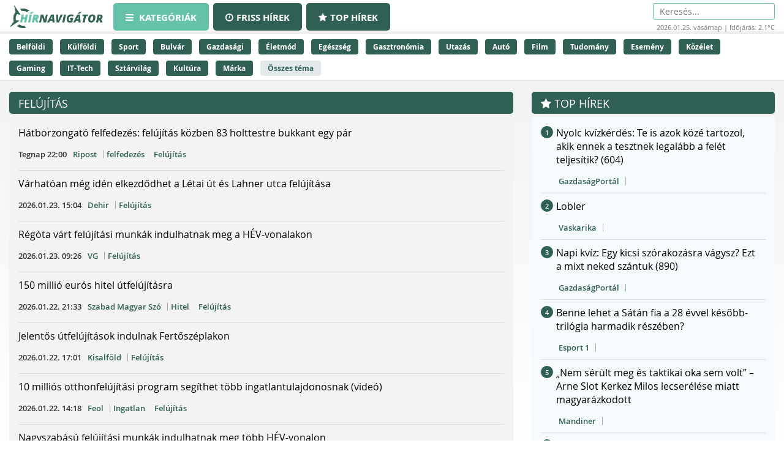

--- FILE ---
content_type: text/html;charset=UTF-8
request_url: https://hirnavigator.hu/tema/felujitas
body_size: 155803
content:
<!DOCTYPE html>
<html lang="hu" xmlns="http://www.w3.org/1999/xhtml"><head id="j_idt2"><link type="text/css" rel="stylesheet" href="/javax.faces.resource/theme.css.xhtml?ln=primefaces-aristo" /><script type="text/javascript" src="/javax.faces.resource/jquery/jquery.js.xhtml?ln=primefaces&amp;v=7.0"></script><script type="text/javascript" src="/javax.faces.resource/jquery/jquery-plugins.js.xhtml?ln=primefaces&amp;v=7.0"></script><script type="text/javascript" src="/javax.faces.resource/core.js.xhtml?ln=primefaces&amp;v=7.0"></script><link type="text/css" rel="stylesheet" href="/javax.faces.resource/components.css.xhtml?ln=primefaces&amp;v=7.0" /><script type="text/javascript" src="/javax.faces.resource/components.js.xhtml?ln=primefaces&amp;v=7.0"></script><script type="text/javascript">if(window.PrimeFaces){PrimeFaces.settings.locale='hu_HU';PrimeFaces.settings.projectStage='Development';}</script>
    <meta charset="utf-8" />
    <meta http-equiv="X-UA-Compatible" content="IE=edge" />
    <meta name="viewport" content="width=device-width, initial-scale=1" />

    <meta property="og:site_name" content="Hírnavigátor" />

    <title>Felújítás hírek
    </title>

    
    <script>(function(w,d,s,l,i){w[l]=w[l]||[];w[l].push({'gtm.start':
            new Date().getTime(),event:'gtm.js'});var f=d.getElementsByTagName(s)[0],
            j=d.createElement(s),dl=l!='dataLayer'?'&l='+l:'';j.async=true;j.src=
            'https://www.googletagmanager.com/gtm.js?id='+i+dl;f.parentNode.insertBefore(j,f);
            })(window,document,'script','dataLayer','GTM-K5KW4G4');

    </script>
    

    
    <script id="cookieyes" type="text/javascript" src="https://cdn-cookieyes.com/client_data/9efcf09345000f94b04c0dd3/script.js"></script>

    <link rel="stylesheet" href="/assets/plugins/font-awesome/css/font-awesome.min.css" />
    <link rel="stylesheet" href="/js/slick_nav/dist/slicknav.css" />

    <link rel="stylesheet" href="/css/style.css?version=2026012503" />
    <link rel="stylesheet" href="/css/featured-news.css" />
        <meta name="robots" content="noindex, follow" />
        <meta name="description" content="Felújítás - Legfrissebb hírek percről percre a legnépszerűbb hírcsatornáktól! Kövesd az aktuális eseményeket és ne maradj le semmiről." />
        <meta property="og:image" content="https://hirnavigator.hu/pics/default_article_pic.jpg" />
        <link rel="canonical" href="https://hirnavigator.hu/tema/felujitas" />

    <script type="text/javascript">
        var adsQueue = window.adsQueue || [];function noAB(a) { window.adsQueue.push(a); }var activateBanner = window.activateBanner || noAB;

    </script></head><body id="body" class="startpage day">

    
    <noscript>
        <iframe src="https://www.googletagmanager.com/ns.html?id=GTM-K5KW4G4" height="0" width="0" style="display:none;visibility:hidden"></iframe>
    </noscript>
<form id="j_idt12" name="j_idt12" method="post" action="/index_topics.xhtml" enctype="application/x-www-form-urlencoded">
<input type="hidden" name="j_idt12" value="j_idt12" />
<script id="j_idt12:j_idt13" type="text/javascript">remoteCountMethod = function() {PrimeFaces.ab({s:"j_idt12:j_idt13",f:"j_idt12",pa:arguments[0]});}</script><input type="hidden" name="javax.faces.ViewState" id="j_id1:javax.faces.ViewState:0" value="4482737043918537871:-370730177767484891" autocomplete="off" />
</form>

    <script>
        function increaseCount(id) {
            remoteCountMethod([{name: 'id', value: id}]);

        }
    </script><div id="notification-dialog" class="ui-dialog ui-widget ui-widget-content ui-corner-all ui-shadow ui-hidden-container notification-dialog"><div class="ui-dialog-titlebar ui-widget-header ui-helper-clearfix ui-corner-top"><span id="notification-dialog_title" class="ui-dialog-title">Értesítések engedélyezése</span><a href="#" class="ui-dialog-titlebar-icon ui-dialog-titlebar-close ui-corner-all" aria-label="Close"><span class="ui-icon ui-icon-closethick"></span></a></div><div class="ui-dialog-content ui-widget-content" id="notification-dialog_content">

        <div class="body">Engedélyezi az értesítéseket a böngészőjében?</div>
<form id="j_idt16" name="j_idt16" method="post" action="/index_topics.xhtml" enctype="application/x-www-form-urlencoded">
<input type="hidden" name="j_idt16" value="j_idt16" />

            <p><input type="submit" name="j_idt16:j_idt18" value="Engedélyezem" class="btn btn-accept permission-btn" onclick="subscribe();" /><input type="submit" name="j_idt16:j_idt19" value="Nem engedélyezem" class="btn btn-decline permission-btn" onclick="unsubscribe();" />
            </p><input type="hidden" name="javax.faces.ViewState" id="j_id1:javax.faces.ViewState:1" value="4482737043918537871:-370730177767484891" autocomplete="off" />
</form></div></div><script id="notification-dialog_s" type="text/javascript">$(function(){PrimeFaces.cw("Dialog","notification-dialog",{id:"notification-dialog",draggable:false,resizable:false,position:"center,top",closeOnEscape:true});});</script>

    <header class="header container-fluid no_padding">

        <div class="header_top container-fluid no_padding">
            <div class="header_top_inner container">
                <div class="logo">
                    <a href="/"><img src="/pics/logo.png" alt="Szuperhírek" /></a>
                </div>

                <nav class="navigation hidden-xs">
                    <div class="menu-header hidden-xs">
                        <ul id="menu-main_hu" class="menu">
                            <li id="menu-item-45" class="menu-item menu-item-active menu-item-type-post_type menu-item-object-page menu-item-45">
                                <a href="/">
                                    <span><i class="fa fa-bars"></i>
										Kategóriák
                                    </span>
                                </a>
                            </li>
                            <li id="menu-item-8" class="hidden-xs menu-item  menu-item-type-post_type menu-item-object-page menu-item-8">
                                <a href="/friss-hirek">
                                    <span><i class="fa fa-clock-o"></i>Friss hírek</span>
                                </a>
                            </li>
                            <li id="menu-item-9" class="hidden-xs menu-item  menu-item-type-post_type menu-item-object-page menu-item-8">
                                <a href="/top-hirek">
                                    <span><i class="fa fa-star"></i>Top hírek</span>
                                </a>
                            </li>

                        </ul>
                    </div>
                </nav>

                <nav class="navigation-xs visible-xs">
                    <div class="menu-header mobile-menu-header">
                        <span class="icon" onclick="toggleMobileMenu()" id="mobile-hamburger">
                            <i class="fa fa-bars"></i>
                        </span>
                    </div>
                    <div class="admin">
<form id="j_idt23" name="j_idt23" method="post" action="/index_topics.xhtml" enctype="application/x-www-form-urlencoded">
<input type="hidden" name="j_idt23" value="j_idt23" />
<input type="hidden" name="javax.faces.ViewState" id="j_id1:javax.faces.ViewState:2" value="4482737043918537871:-370730177767484891" autocomplete="off" />
</form>
                    </div>

                    <div class="mobile-menu" id="mobile-menu">
                        <ul id="menu-main_mobile" class="menu">
                            <li id="menu-item-54" class="menu-item menu-item-type-post_type menu-item-object-page menu-item-54">
                                <a href="/top-hirek">Top hírek</a>
                            </li>
                                <li class="menu-item menu-item-type-post_type menu-item-object-page menu-item-46">
                                    <a href="/belfoldi-hirek">
                                        Belföldi
                                    </a>
                                </li>
                                <li class="menu-item menu-item-type-post_type menu-item-object-page menu-item-46">
                                    <a href="/kulfoldi-hirek">
                                        Külföldi
                                    </a>
                                </li>
                                <li class="menu-item menu-item-type-post_type menu-item-object-page menu-item-46">
                                    <a href="/sport-hirek">
                                        Sport
                                    </a>
                                </li>
                                <li class="menu-item menu-item-type-post_type menu-item-object-page menu-item-46">
                                    <a href="/bulvar-hirek">
                                        Bulvár
                                    </a>
                                </li>
                                <li class="menu-item menu-item-type-post_type menu-item-object-page menu-item-46">
                                    <a href="/gazdasag-hirek">
                                        Gazdasági
                                    </a>
                                </li>
                                <li class="menu-item menu-item-type-post_type menu-item-object-page menu-item-46">
                                    <a href="/eletmod-hirek">
                                        Életmód
                                    </a>
                                </li>
                                <li class="menu-item menu-item-type-post_type menu-item-object-page menu-item-46">
                                    <a href="/egeszseg-hirek">
                                        Egészség
                                    </a>
                                </li>
                                <li class="menu-item menu-item-type-post_type menu-item-object-page menu-item-46">
                                    <a href="/gasztronomia-hirek">
                                        Gasztronómia
                                    </a>
                                </li>
                                <li class="menu-item menu-item-type-post_type menu-item-object-page menu-item-46">
                                    <a href="/utazas-hirek">
                                        Utazás
                                    </a>
                                </li>
                                <li class="menu-item menu-item-type-post_type menu-item-object-page menu-item-46">
                                    <a href="/auto-hirek">
                                        Autó
                                    </a>
                                </li>
                                <li class="menu-item menu-item-type-post_type menu-item-object-page menu-item-46">
                                    <a href="/film-hirek">
                                        Film
                                    </a>
                                </li>
                                <li class="menu-item menu-item-type-post_type menu-item-object-page menu-item-46">
                                    <a href="/tudomany-hirek">
                                        Tudomány
                                    </a>
                                </li>
                                <li class="menu-item menu-item-type-post_type menu-item-object-page menu-item-46">
                                    <a href="/esemeny-hirek">
                                        Esemény
                                    </a>
                                </li>
                                <li class="menu-item menu-item-type-post_type menu-item-object-page menu-item-46">
                                    <a href="/kozelet-hirek">
                                        Közélet
                                    </a>
                                </li>
                                <li class="menu-item menu-item-type-post_type menu-item-object-page menu-item-46">
                                    <a href="/gaming-hirek">
                                        Gaming
                                    </a>
                                </li>
                                <li class="menu-item menu-item-type-post_type menu-item-object-page menu-item-46">
                                    <a href="/technologia-hirek">
                                        IT-Tech
                                    </a>
                                </li>
                                <li class="menu-item menu-item-type-post_type menu-item-object-page menu-item-46">
                                    <a href="/sztarvilag-hirek">
                                        Sztárvilág
                                    </a>
                                </li>
                                <li class="menu-item menu-item-type-post_type menu-item-object-page menu-item-46">
                                    <a href="/kultura-hirek">
                                        Kultúra
                                    </a>
                                </li>
                                <li class="menu-item menu-item-type-post_type menu-item-object-page menu-item-46">
                                    <a href="/marka-hirek">
                                        Márka
                                    </a>
                                </li>
                        </ul>
                    </div>
                </nav>

                <script>
					function toggleMobileMenu() {
						var menuIcon = document.getElementById("mobile-hamburger");

						var body = document.getElementById("body");

						var x = document.getElementById("mobile-menu");
						if (x.style.display === "block") {
							x.style.display = "none";
							menuIcon.style.color = (body.className.includes("day") ? "red" : "red");
						} else {
							x.style.display = "block";
							menuIcon.style.color = (body.className.includes("day") ? "black" : "white");
						}
					}





                </script>

                <div class="skin-type-changer" style="display:none;">
<form id="skin-type-changer" name="skin-type-changer" method="post" action="/index_topics.xhtml" enctype="application/x-www-form-urlencoded">
<input type="hidden" name="skin-type-changer" value="skin-type-changer" />
<script id="skin-type-changer:j_idt28" type="text/javascript">setNightMode = function() {PrimeFaces.ab({s:"skin-type-changer:j_idt28",f:"skin-type-changer",onco:function(xhr,status,args){location.reload();;},pa:arguments[0]});}</script><script id="skin-type-changer:j_idt29" type="text/javascript">setDayMode = function() {PrimeFaces.ab({s:"skin-type-changer:j_idt29",f:"skin-type-changer",onco:function(xhr,status,args){location.reload();;},pa:arguments[0]});}</script><script id="skin-type-changer:j_idt30" type="text/javascript">setHomePage = function() {PrimeFaces.ab({s:"skin-type-changer:j_idt30",f:"skin-type-changer",pa:arguments[0]});}</script><img id="skin-type-changer:moon" src="/img/moon.png?pfdrid_c=true" alt="" width="20" height="20" onclick="setNightMode()" /><input type="hidden" name="javax.faces.ViewState" id="j_id1:javax.faces.ViewState:3" value="4482737043918537871:-370730177767484891" autocomplete="off" />
</form>
                </div>

                <div class="search hidden-xs">
                    <form action="/kereses" method="get">
                        <input placeholder="Keresés..." name="q" type="search" />
                    </form>
                    <div class="header_info_bar container-fluid no_padding">
                        <div class="header_info_inner">
                            <p>2026.01.25. vasárnap | Időjárás: 2.1°C</p>
                        </div>
                    </div>
                </div>

                <div class="admin hidden-xs">
<form id="j_idt32" name="j_idt32" method="post" action="/index_topics.xhtml" enctype="application/x-www-form-urlencoded">
<input type="hidden" name="j_idt32" value="j_idt32" />
<input type="hidden" name="javax.faces.ViewState" id="j_id1:javax.faces.ViewState:4" value="4482737043918537871:-370730177767484891" autocomplete="off" />
</form>
                </div>
            </div>
        </div>
        <div class="header_bottom container-fluid no_padding hidden-xs">
            <div class="header_bottom_inner container">
                    <a href="/belfoldi-hirek" class="trending_link">Belföldi</a>
                    <a href="/kulfoldi-hirek" class="trending_link">Külföldi</a>
                    <a href="/sport-hirek" class="trending_link">Sport</a>
                    <a href="/bulvar-hirek" class="trending_link">Bulvár</a>
                    <a href="/gazdasag-hirek" class="trending_link">Gazdasági</a>
                    <a href="/eletmod-hirek" class="trending_link">Életmód</a>
                    <a href="/egeszseg-hirek" class="trending_link">Egészség</a>
                    <a href="/gasztronomia-hirek" class="trending_link">Gasztronómia</a>
                    <a href="/utazas-hirek" class="trending_link">Utazás</a>
                    <a href="/auto-hirek" class="trending_link">Autó</a>
                    <a href="/film-hirek" class="trending_link">Film</a>
                    <a href="/tudomany-hirek" class="trending_link">Tudomány</a>
                    <a href="/esemeny-hirek" class="trending_link">Esemény</a>
                    <a href="/kozelet-hirek" class="trending_link">Közélet</a>
                    <a href="/gaming-hirek" class="trending_link">Gaming</a>
                    <a href="/technologia-hirek" class="trending_link">IT-Tech</a>
                    <a href="/sztarvilag-hirek" class="trending_link">Sztárvilág</a>
                    <a href="/kultura-hirek" class="trending_link">Kultúra</a>
                    <a href="/marka-hirek" class="trending_link">Márka</a>
                <a href="/temak" class="trending_link topics_link">Összes téma</a>
            </div>
        </div>
    </header>

    <div class="header_info_bar container-fluid no_padding hidden-sm hidden-md hidden-lg">
        <div class="header_info_inner container">
            <p>2026.01.25. vasárnap | Időjárás: 2.1°C</p>
        </div>
    </div>
        <main class="container-fluid subpage_content no_padding">
            <div class="subpage_content_inner container no_padding">

    <div class="hidden-xs  container">
        <div id="hirnavigator.hu_leaderboard_superleaderboard_billboard" class="superleaderboard_billboard">
        </div>       
       <div class="ad_sign ad_sign_top col-xs-12"><p>- Hirdetés -</p></div>
    </div>
    <div class="hidden-sm hidden-md hidden-lg container">
        <div id="hirnavigator.hu_mobil_1" class="mobil_1">
        </div>
        <div class="ad_sign ad_sign_mobil col-xs-12"><p>- Hirdetés -</p></div>
    </div>
                <div class="subpage_content_left col-xs-12 col-sm-8">

                    <section class="news_block topics_block col-xs-12 no_padding">
                            <div class="subpage_content_inner container no_padding">
                                <div class="subpage_content_left col-xs-12 no_padding">

    <section class="news_block red_block col-xs-12 no_padding">
        <header class="block_header col-xs-12">
            <h1>Felújítás</h1>
        </header>
        <div class="block_content rounded_bottom col-xs-12 no_padding ">
                <article class="col-xs-12 no_padding news_box">
                    <a href="https://hirnavigator.hu/hir/9749299-hatborzongato-felfedezes-felujitas-kozben-83-holttestre-bukkant-egy-par" class="seo-link" rel="nofollow noopener" aria-hidden="true"></a>
                    <div class="news_box_content">
                        <header>
                            <h2>
                                    <a href="/olvas/9749299-hatborzongato-felfedezes-felujitas-kozben-83-holttestre-bukkant-egy-par" target="_blank">Hátborzongató felfedezés: felújítás közben 83 holttestre bukkant egy pár</a>
                            </h2>

    <div class="article_info"><script id="j_idt52:0:j_idt60_s" type="text/javascript">$(function(){PrimeFaces.cw("Tooltip","widget_j_idt52_0_j_idt60",{id:"j_idt52:0:j_idt60",showEffect:"fade",hideEffect:"fade"});});</script>

        <time class="timetag">
            <a href="https://hirnavigator.hu/hir/9749299-hatborzongato-felfedezes-felujitas-kozben-83-holttestre-bukkant-egy-par" title="2026.01.24. 22:00">Tegnap 22:00
            </a>
        </time><label class="provider_name">
            <a href="/hirportal/ripost">Ripost</a></label>
        	<span class="topic_tag">
        		<a href="/tema/felfedezes">felfedezés</a>
        	</span>
        	<span class="topic_tag">
        		<a href="/tema/felujitas">Felújítás</a>
        	</span>

    </div>
                        </header>
                    </div>
                </article>
                <article class="col-xs-12 no_padding news_box">
                    <a href="https://hirnavigator.hu/hir/9744573-varhatoan-meg-iden-elkezdodhet-a-letai-ut-es-lahner-utca-felujitasa" class="seo-link" rel="nofollow noopener" aria-hidden="true"></a>
                    <div class="news_box_content">
                        <header>
                            <h2>
                                    <a href="/olvas/9744573-varhatoan-meg-iden-elkezdodhet-a-letai-ut-es-lahner-utca-felujitasa" target="_blank">Várhatóan még idén elkezdődhet a Létai út és Lahner utca felújítása</a>
                            </h2>

    <div class="article_info"><script id="j_idt52:1:j_idt60_s" type="text/javascript">$(function(){PrimeFaces.cw("Tooltip","widget_j_idt52_1_j_idt60",{id:"j_idt52:1:j_idt60",showEffect:"fade",hideEffect:"fade"});});</script>

        <time class="timetag">
            <a href="https://hirnavigator.hu/hir/9744573-varhatoan-meg-iden-elkezdodhet-a-letai-ut-es-lahner-utca-felujitasa" title="2026.01.23. 15:04">2026.01.23. 15:04
            </a>
        </time><label class="provider_name">
            <a href="/hirportal/dehir">Dehir</a></label>
        	<span class="topic_tag">
        		<a href="/tema/felujitas">Felújítás</a>
        	</span>

    </div>
                        </header>
                    </div>
                </article>
                <article class="col-xs-12 no_padding news_box">
                    <a href="https://hirnavigator.hu/hir/9742757-regota-vart-felujitasi-munkak-indulhatnak-meg-a-hev-vonalakon" class="seo-link" rel="nofollow noopener" aria-hidden="true"></a>
                    <div class="news_box_content">
                        <header>
                            <h2>
                                    <a href="/olvas/9742757-regota-vart-felujitasi-munkak-indulhatnak-meg-a-hev-vonalakon" target="_blank">Régóta várt felújítási munkák indulhatnak meg a HÉV-vonalakon</a>
                            </h2>

    <div class="article_info"><script id="j_idt52:2:j_idt60_s" type="text/javascript">$(function(){PrimeFaces.cw("Tooltip","widget_j_idt52_2_j_idt60",{id:"j_idt52:2:j_idt60",showEffect:"fade",hideEffect:"fade"});});</script>

        <time class="timetag">
            <a href="https://hirnavigator.hu/hir/9742757-regota-vart-felujitasi-munkak-indulhatnak-meg-a-hev-vonalakon" title="2026.01.23. 09:26">2026.01.23. 09:26
            </a>
        </time><label class="provider_name">
            <a href="/hirportal/vg">VG</a></label>
        	<span class="topic_tag">
        		<a href="/tema/felujitas">Felújítás</a>
        	</span>

    </div>
                        </header>
                    </div>
                </article>
                <article class="col-xs-12 no_padding news_box">
                    <a href="https://hirnavigator.hu/hir/9741423-150-millio-euros-hitel-utfelujitasra" class="seo-link" rel="nofollow noopener" aria-hidden="true"></a>
                    <div class="news_box_content">
                        <header>
                            <h2>
                                    <a href="/olvas/9741423-150-millio-euros-hitel-utfelujitasra" target="_blank">150 millió eurós hitel útfelújításra</a>
                            </h2>

    <div class="article_info"><script id="j_idt52:3:j_idt60_s" type="text/javascript">$(function(){PrimeFaces.cw("Tooltip","widget_j_idt52_3_j_idt60",{id:"j_idt52:3:j_idt60",showEffect:"fade",hideEffect:"fade"});});</script>

        <time class="timetag">
            <a href="https://hirnavigator.hu/hir/9741423-150-millio-euros-hitel-utfelujitasra" title="2026.01.22. 21:33">2026.01.22. 21:33
            </a>
        </time><label class="provider_name">
            <a href="/hirportal/szabad-magyar-szo">Szabad Magyar Szó</a></label>
        	<span class="topic_tag">
        		<a href="/tema/hitel">Hitel</a>
        	</span>
        	<span class="topic_tag">
        		<a href="/tema/felujitas">Felújítás</a>
        	</span>

    </div>
                        </header>
                    </div>
                </article>
                <article class="col-xs-12 no_padding news_box">
                    <a href="https://hirnavigator.hu/hir/9740416-jelentos-utfelujitasok-indulnak-fertoszeplakon" class="seo-link" rel="nofollow noopener" aria-hidden="true"></a>
                    <div class="news_box_content">
                        <header>
                            <h2>
                                    <a href="/olvas/9740416-jelentos-utfelujitasok-indulnak-fertoszeplakon" target="_blank">Jelentős útfelújítások indulnak Fertőszéplakon</a>
                            </h2>

    <div class="article_info"><script id="j_idt52:4:j_idt60_s" type="text/javascript">$(function(){PrimeFaces.cw("Tooltip","widget_j_idt52_4_j_idt60",{id:"j_idt52:4:j_idt60",showEffect:"fade",hideEffect:"fade"});});</script>

        <time class="timetag">
            <a href="https://hirnavigator.hu/hir/9740416-jelentos-utfelujitasok-indulnak-fertoszeplakon" title="2026.01.22. 17:01">2026.01.22. 17:01
            </a>
        </time><label class="provider_name">
            <a href="/hirportal/kisalfold">Kisalföld</a></label>
        	<span class="topic_tag">
        		<a href="/tema/felujitas">Felújítás</a>
        	</span>

    </div>
                        </header>
                    </div>
                </article>
                <article class="col-xs-12 no_padding news_box">
                    <a href="https://hirnavigator.hu/hir/9739523-10-millios-otthonfelujitasi-program-segithet-tobb-ingatlantulajdonosnak-video" class="seo-link" rel="nofollow noopener" aria-hidden="true"></a>
                    <div class="news_box_content">
                        <header>
                            <h2>
                                    <a href="/olvas/9739523-10-millios-otthonfelujitasi-program-segithet-tobb-ingatlantulajdonosnak-video" target="_blank">10 milliós otthonfelújítási program segíthet több ingatlantulajdonosnak (videó)</a>
                            </h2>

    <div class="article_info"><script id="j_idt52:5:j_idt60_s" type="text/javascript">$(function(){PrimeFaces.cw("Tooltip","widget_j_idt52_5_j_idt60",{id:"j_idt52:5:j_idt60",showEffect:"fade",hideEffect:"fade"});});</script>

        <time class="timetag">
            <a href="https://hirnavigator.hu/hir/9739523-10-millios-otthonfelujitasi-program-segithet-tobb-ingatlantulajdonosnak-video" title="2026.01.22. 14:18">2026.01.22. 14:18
            </a>
        </time><label class="provider_name">
            <a href="/hirportal/feol">Feol</a></label>
        	<span class="topic_tag">
        		<a href="/tema/ingatlan">Ingatlan</a>
        	</span>
        	<span class="topic_tag">
        		<a href="/tema/felujitas">Felújítás</a>
        	</span>

    </div>
                        </header>
                    </div>
                </article>
                <article class="col-xs-12 no_padding news_box">
                    <a href="https://hirnavigator.hu/hir/9738822-nagyszabasu-felujitasi-munkak-indulhatnak-meg-tobb-hev-vonalon" class="seo-link" rel="nofollow noopener" aria-hidden="true"></a>
                    <div class="news_box_content">
                        <header>
                            <h2>
                                    <a href="/olvas/9738822-nagyszabasu-felujitasi-munkak-indulhatnak-meg-tobb-hev-vonalon" target="_blank">Nagyszabású felújítási munkák indulhatnak meg több HÉV-vonalon</a>
                            </h2>

    <div class="article_info"><script id="j_idt52:6:j_idt60_s" type="text/javascript">$(function(){PrimeFaces.cw("Tooltip","widget_j_idt52_6_j_idt60",{id:"j_idt52:6:j_idt60",showEffect:"fade",hideEffect:"fade"});});</script>

        <time class="timetag">
            <a href="https://hirnavigator.hu/hir/9738822-nagyszabasu-felujitasi-munkak-indulhatnak-meg-tobb-hev-vonalon" title="2026.01.22. 12:10">2026.01.22. 12:10
            </a>
        </time><label class="provider_name">
            <a href="/hirportal/origo-gazdasag">Origo - Gazdaság</a></label>
        	<span class="topic_tag">
        		<a href="/tema/felujitas">Felújítás</a>
        	</span>

    </div>
                        </header>
                    </div>
                </article>
                <article class="col-xs-12 no_padding news_box">
                    <a href="https://hirnavigator.hu/hir/9738684-egyelore-nem-lesz-lakasfelujitasi-program" class="seo-link" rel="nofollow noopener" aria-hidden="true"></a>
                    <div class="news_box_content">
                        <header>
                            <h2>
                                    <a href="/olvas/9738684-egyelore-nem-lesz-lakasfelujitasi-program" target="_blank">Egyelőre nem lesz lakásfelújítási program</a>
                            </h2>

    <div class="article_info"><script id="j_idt52:7:j_idt60_s" type="text/javascript">$(function(){PrimeFaces.cw("Tooltip","widget_j_idt52_7_j_idt60",{id:"j_idt52:7:j_idt60",showEffect:"fade",hideEffect:"fade"});});</script>

        <time class="timetag">
            <a href="https://hirnavigator.hu/hir/9738684-egyelore-nem-lesz-lakasfelujitasi-program" title="2026.01.22. 11:49">2026.01.22. 11:49
            </a>
        </time><label class="provider_name">
            <a href="/hirportal/index">Index</a></label>
        	<span class="topic_tag">
        		<a href="/tema/lakas">Lakás</a>
        	</span>
        	<span class="topic_tag">
        		<a href="/tema/felujitas">Felújítás</a>
        	</span>

    </div>
                        </header>
                    </div>
                </article>
                <article class="col-xs-12 no_padding news_box">
                    <a href="https://hirnavigator.hu/hir/9737939-tovabb-dragul-a-rimaszombati-muvelodesi-haz-felujitasa-uj-szekek-jonnek-a-szinhazterembe" class="seo-link" rel="nofollow noopener" aria-hidden="true"></a>
                    <div class="news_box_content">
                        <header>
                            <h2>
                                    <a href="/olvas/9737939-tovabb-dragul-a-rimaszombati-muvelodesi-haz-felujitasa-uj-szekek-jonnek-a-szinhazterembe" target="_blank">Tovább drágul a rimaszombati művelődési ház felújítása, új székek jönnek a színházterembe</a>
                            </h2>

    <div class="article_info"><script id="j_idt52:8:j_idt60_s" type="text/javascript">$(function(){PrimeFaces.cw("Tooltip","widget_j_idt52_8_j_idt60",{id:"j_idt52:8:j_idt60",showEffect:"fade",hideEffect:"fade"});});</script>

        <time class="timetag">
            <a href="https://hirnavigator.hu/hir/9737939-tovabb-dragul-a-rimaszombati-muvelodesi-haz-felujitasa-uj-szekek-jonnek-a-szinhazterembe" title="2026.01.22. 09:34">2026.01.22. 09:34
            </a>
        </time><label class="provider_name">
            <a href="/hirportal/uj-szo">Új Szó</a></label>
        	<span class="topic_tag">
        		<a href="/tema/szinhaz">Színház</a>
        	</span>
        	<span class="topic_tag">
        		<a href="/tema/felujitas">Felújítás</a>
        	</span>

    </div>
                        </header>
                    </div>
                </article>
                <article class="col-xs-12 no_padding news_box">
                    <a href="https://hirnavigator.hu/hir/9734272-kesik-a-vagsellye-es-vagtornoc-kozotti-vasuti-hid-felujitasa" class="seo-link" rel="nofollow noopener" aria-hidden="true"></a>
                    <div class="news_box_content">
                        <header>
                            <h2>
                                    <a href="/olvas/9734272-kesik-a-vagsellye-es-vagtornoc-kozotti-vasuti-hid-felujitasa" target="_blank">Késik a Vágsellye és Vágtornóc közötti vasúti híd felújítása</a>
                            </h2>

    <div class="article_info"><script id="j_idt52:9:j_idt60_s" type="text/javascript">$(function(){PrimeFaces.cw("Tooltip","widget_j_idt52_9_j_idt60",{id:"j_idt52:9:j_idt60",showEffect:"fade",hideEffect:"fade"});});</script>

        <time class="timetag">
            <a href="https://hirnavigator.hu/hir/9734272-kesik-a-vagsellye-es-vagtornoc-kozotti-vasuti-hid-felujitasa" title="2026.01.21. 12:57">2026.01.21. 12:57
            </a>
        </time><label class="provider_name">
            <a href="/hirportal/uj-szo">Új Szó</a></label>
        	<span class="topic_tag">
        		<a href="/tema/felujitas">Felújítás</a>
        	</span>

    </div>
                        </header>
                    </div>
                </article>
                <article class="col-xs-12 no_padding news_box">
                    <a href="https://hirnavigator.hu/hir/9731112-evekig-tarthat-meg-krasznahorka-varanak-felujitasa" class="seo-link" rel="nofollow noopener" aria-hidden="true"></a>
                    <div class="news_box_content">
                        <header>
                            <h2>
                                    <a href="/olvas/9731112-evekig-tarthat-meg-krasznahorka-varanak-felujitasa" target="_blank">Évekig tarthat még Krasznahorka várának felújítása</a>
                            </h2>

    <div class="article_info"><script id="j_idt52:10:j_idt60_s" type="text/javascript">$(function(){PrimeFaces.cw("Tooltip","widget_j_idt52_10_j_idt60",{id:"j_idt52:10:j_idt60",showEffect:"fade",hideEffect:"fade"});});</script>

        <time class="timetag">
            <a href="https://hirnavigator.hu/hir/9731112-evekig-tarthat-meg-krasznahorka-varanak-felujitasa" title="2026.01.20. 19:01">2026.01.20. 19:01
            </a>
        </time><label class="provider_name">
            <a href="/hirportal/korkep">Körkép</a></label>
        	<span class="topic_tag">
        		<a href="/tema/krasznahorka">Krasznahorka</a>
        	</span>
        	<span class="topic_tag">
        		<a href="/tema/felujitas">Felújítás</a>
        	</span>

    </div>
                        </header>
                    </div>
                </article>
                <article class="col-xs-12 no_padding news_box">
                    <a href="https://hirnavigator.hu/hir/9727959-ujabb-utfelujitasok-kezdodnek-a-varmegyeben" class="seo-link" rel="nofollow noopener" aria-hidden="true"></a>
                    <div class="news_box_content">
                        <header>
                            <h2>
                                    <a href="/olvas/9727959-ujabb-utfelujitasok-kezdodnek-a-varmegyeben" target="_blank">Újabb útfelújítások kezdődnek a vármegyében</a>
                            </h2>

    <div class="article_info"><script id="j_idt52:11:j_idt60_s" type="text/javascript">$(function(){PrimeFaces.cw("Tooltip","widget_j_idt52_11_j_idt60",{id:"j_idt52:11:j_idt60",showEffect:"fade",hideEffect:"fade"});});</script>

        <time class="timetag">
            <a href="https://hirnavigator.hu/hir/9727959-ujabb-utfelujitasok-kezdodnek-a-varmegyeben" title="2026.01.20. 08:30">2026.01.20. 08:30
            </a>
        </time><label class="provider_name">
            <a href="/hirportal/veol">Veol</a></label>
        	<span class="topic_tag">
        		<a href="/tema/felujitas">Felújítás</a>
        	</span>

    </div>
                        </header>
                    </div>
                </article>
                <article class="col-xs-12 no_padding news_box">
                    <a href="https://hirnavigator.hu/hir/9727948-legkorabban-2027-ben-kezdodhet-a-68-as-fout-felujitasa" class="seo-link" rel="nofollow noopener" aria-hidden="true"></a>
                    <div class="news_box_content">
                        <header>
                            <h2>
                                    <a href="/olvas/9727948-legkorabban-2027-ben-kezdodhet-a-68-as-fout-felujitasa" target="_blank">Legkorábban 2027-ben kezdődhet a 68-as főút felújítása</a>
                            </h2>

    <div class="article_info"><script id="j_idt52:12:j_idt60_s" type="text/javascript">$(function(){PrimeFaces.cw("Tooltip","widget_j_idt52_12_j_idt60",{id:"j_idt52:12:j_idt60",showEffect:"fade",hideEffect:"fade"});});</script>

        <time class="timetag">
            <a href="https://hirnavigator.hu/hir/9727948-legkorabban-2027-ben-kezdodhet-a-68-as-fout-felujitasa" title="2026.01.20. 08:20">2026.01.20. 08:20
            </a>
        </time><label class="provider_name">
            <a href="/hirportal/sonline">Sonline</a></label>
        	<span class="topic_tag">
        		<a href="/tema/felujitas">Felújítás</a>
        	</span>

    </div>
                        </header>
                    </div>
                </article>
                <article class="col-xs-12 no_padding news_box">
                    <a href="https://hirnavigator.hu/hir/9725800-zselizen-a-kulturhaz-teljes-koru-felujitasat-is-tervezik" class="seo-link" rel="nofollow noopener" aria-hidden="true"></a>
                    <div class="news_box_content">
                        <header>
                            <h2>
                                    <a href="/olvas/9725800-zselizen-a-kulturhaz-teljes-koru-felujitasat-is-tervezik" target="_blank">Zselízen a kultúrház teljes körű felújítását is tervezik</a>
                            </h2>

    <div class="article_info"><script id="j_idt52:13:j_idt60_s" type="text/javascript">$(function(){PrimeFaces.cw("Tooltip","widget_j_idt52_13_j_idt60",{id:"j_idt52:13:j_idt60",showEffect:"fade",hideEffect:"fade"});});</script>

        <time class="timetag">
            <a href="https://hirnavigator.hu/hir/9725800-zselizen-a-kulturhaz-teljes-koru-felujitasat-is-tervezik" title="2026.01.19. 13:54">2026.01.19. 13:54
            </a>
        </time><label class="provider_name">
            <a href="/hirportal/uj-szo">Új Szó</a></label>
        	<span class="topic_tag">
        		<a href="/tema/felujitas">Felújítás</a>
        	</span>

    </div>
                        </header>
                    </div>
                </article>
                <article class="col-xs-12 no_padding news_box">
                    <a href="https://hirnavigator.hu/hir/9723466-megszolalt-a-lakasfelujitasrol-gelencser-timea-ujfent-problemak-merultek-fel-vannak-idegorlo-pillanatok" class="seo-link" rel="nofollow noopener" aria-hidden="true"></a>
                    <div class="news_box_content">
                        <header>
                            <h2>
                                    <a href="/olvas/9723466-megszolalt-a-lakasfelujitasrol-gelencser-timea-ujfent-problemak-merultek-fel-vannak-idegorlo-pillanatok" target="_blank">Megszólalt a lakásfelújításról Gelencsér Tímea, újfent problémák merültek fel: „Vannak idegörlő pillanatok”</a>
                            </h2>

    <div class="article_info"><script id="j_idt52:14:j_idt60_s" type="text/javascript">$(function(){PrimeFaces.cw("Tooltip","widget_j_idt52_14_j_idt60",{id:"j_idt52:14:j_idt60",showEffect:"fade",hideEffect:"fade"});});</script>

        <time class="timetag">
            <a href="https://hirnavigator.hu/hir/9723466-megszolalt-a-lakasfelujitasrol-gelencser-timea-ujfent-problemak-merultek-fel-vannak-idegorlo-pillanatok" title="2026.01.19. 09:20">2026.01.19. 09:20
            </a>
        </time><label class="provider_name">
            <a href="/hirportal/index">Index</a></label>
        	<span class="topic_tag">
        		<a href="/tema/lakas">Lakás</a>
        	</span>
        	<span class="topic_tag">
        		<a href="/tema/felujitas">Felújítás</a>
        	</span>

    </div>
                        </header>
                    </div>
                </article>
                <article class="col-xs-12 no_padding news_box">
                    <a href="https://hirnavigator.hu/hir/9721215-meddig-tart-az-m1-es-autopalya-felujitasa-elleptek-a-videok-a-netet" class="seo-link" rel="nofollow noopener" aria-hidden="true"></a>
                    <div class="news_box_content">
                        <header>
                            <h2>
                                    <a href="/olvas/9721215-meddig-tart-az-m1-es-autopalya-felujitasa-elleptek-a-videok-a-netet" target="_blank">Meddig tart az M1-es autópálya felújítása? – Ellepték a videók a netet</a>
                            </h2>

    <div class="article_info"><script id="j_idt52:15:j_idt60_s" type="text/javascript">$(function(){PrimeFaces.cw("Tooltip","widget_j_idt52_15_j_idt60",{id:"j_idt52:15:j_idt60",showEffect:"fade",hideEffect:"fade"});});</script>

        <time class="timetag">
            <a href="https://hirnavigator.hu/hir/9721215-meddig-tart-az-m1-es-autopalya-felujitasa-elleptek-a-videok-a-netet" title="2026.01.18. 15:15">2026.01.18. 15:15
            </a>
        </time><label class="provider_name">
            <a href="/hirportal/naphire-hu">naphire.hu</a></label>
        	<span class="topic_tag">
        		<a href="/tema/autopalya">Autópálya</a>
        	</span>
        	<span class="topic_tag">
        		<a href="/tema/felujitas">Felújítás</a>
        	</span>

    </div>
                        </header>
                    </div>
                </article>
                <article class="col-xs-12 no_padding news_box">
                    <a href="https://hirnavigator.hu/hir/9720822-felujitas-miatt-bezar-az-egyik-gyori-spar" class="seo-link" rel="nofollow noopener" aria-hidden="true"></a>
                    <div class="news_box_content">
                        <header>
                            <h2>
                                    <a href="/olvas/9720822-felujitas-miatt-bezar-az-egyik-gyori-spar" target="_blank">Felújítás miatt bezár az egyik győri Spar</a>
                            </h2>

    <div class="article_info"><script id="j_idt52:16:j_idt60_s" type="text/javascript">$(function(){PrimeFaces.cw("Tooltip","widget_j_idt52_16_j_idt60",{id:"j_idt52:16:j_idt60",showEffect:"fade",hideEffect:"fade"});});</script>

        <time class="timetag">
            <a href="https://hirnavigator.hu/hir/9720822-felujitas-miatt-bezar-az-egyik-gyori-spar" title="2026.01.18. 12:45">2026.01.18. 12:45
            </a>
        </time><label class="provider_name">
            <a href="/hirportal/kisalfold">Kisalföld</a></label>
        	<span class="topic_tag">
        		<a href="/tema/felujitas">Felújítás</a>
        	</span>

    </div>
                        </header>
                    </div>
                </article>
                <article class="col-xs-12 no_padding news_box">
                    <a href="https://hirnavigator.hu/hir/9714894-hamarosan-elindulhat-a-rac-furdo-felujitasa" class="seo-link" rel="nofollow noopener" aria-hidden="true"></a>
                    <div class="news_box_content">
                        <header>
                            <h2>
                                    <a href="/olvas/9714894-hamarosan-elindulhat-a-rac-furdo-felujitasa" target="_blank">Hamarosan elindulhat a Rác fürdő felújítása</a>
                            </h2>

    <div class="article_info"><script id="j_idt52:17:j_idt60_s" type="text/javascript">$(function(){PrimeFaces.cw("Tooltip","widget_j_idt52_17_j_idt60",{id:"j_idt52:17:j_idt60",showEffect:"fade",hideEffect:"fade"});});</script>

        <time class="timetag">
            <a href="https://hirnavigator.hu/hir/9714894-hamarosan-elindulhat-a-rac-furdo-felujitasa" title="2026.01.16. 15:48">2026.01.16. 15:48
            </a>
        </time><label class="provider_name">
            <a href="/hirportal/epiteszforum">Építészfórum</a></label>
        	<span class="topic_tag">
        		<a href="/tema/furdo">fürdő</a>
        	</span>
        	<span class="topic_tag">
        		<a href="/tema/felujitas">Felújítás</a>
        	</span>

    </div>
                        </header>
                    </div>
                </article>
                <article class="col-xs-12 no_padding news_box">
                    <a href="https://hirnavigator.hu/hir/9713833-elkezdodhet-a-tolgyfa-utca-2-szam-elotti-jarda-felujitasa" class="seo-link" rel="nofollow noopener" aria-hidden="true"></a>
                    <div class="news_box_content">
                        <header>
                            <h2>
                                    <a href="/olvas/9713833-elkezdodhet-a-tolgyfa-utca-2-szam-elotti-jarda-felujitasa" target="_blank">Elkezdődhet a Tölgyfa utca 2. szám előtti járda felújítása</a>
                            </h2>

    <div class="article_info"><script id="j_idt52:18:j_idt60_s" type="text/javascript">$(function(){PrimeFaces.cw("Tooltip","widget_j_idt52_18_j_idt60",{id:"j_idt52:18:j_idt60",showEffect:"fade",hideEffect:"fade"});});</script>

        <time class="timetag">
            <a href="https://hirnavigator.hu/hir/9713833-elkezdodhet-a-tolgyfa-utca-2-szam-elotti-jarda-felujitasa" title="2026.01.16. 12:11">2026.01.16. 12:11
            </a>
        </time><label class="provider_name">
            <a href="/hirportal/telepaks">TelePaks</a></label>
        	<span class="topic_tag">
        		<a href="/tema/jarda">járda</a>
        	</span>
        	<span class="topic_tag">
        		<a href="/tema/felujitas">Felújítás</a>
        	</span>

    </div>
                        </header>
                    </div>
                </article>
                <article class="col-xs-12 no_padding news_box">
                    <a href="https://hirnavigator.hu/hir/9706489-befejezodott-a-kassai-orban-torony-felujitasa" class="seo-link" rel="nofollow noopener" aria-hidden="true"></a>
                    <div class="news_box_content">
                        <header>
                            <h2>
                                    <a href="/olvas/9706489-befejezodott-a-kassai-orban-torony-felujitasa" target="_blank">Befejeződött a kassai Orbán-torony felújítása</a>
                            </h2>

    <div class="article_info"><script id="j_idt52:19:j_idt60_s" type="text/javascript">$(function(){PrimeFaces.cw("Tooltip","widget_j_idt52_19_j_idt60",{id:"j_idt52:19:j_idt60",showEffect:"fade",hideEffect:"fade"});});</script>

        <time class="timetag">
            <a href="https://hirnavigator.hu/hir/9706489-befejezodott-a-kassai-orban-torony-felujitasa" title="2026.01.14. 19:31">2026.01.14. 19:31
            </a>
        </time><label class="provider_name">
            <a href="/hirportal/felvidek-ma">Felvidék.ma</a></label>
        	<span class="topic_tag">
        		<a href="/tema/kassa">Kassa</a>
        	</span>
        	<span class="topic_tag">
        		<a href="/tema/felujitas">Felújítás</a>
        	</span>

    </div>
                        </header>
                    </div>
                </article>
                <article class="col-xs-12 no_padding news_box">
                    <a href="https://hirnavigator.hu/hir/9705511-eloszoba-variaciok-inspiralo-galeria-arra-az-esetre-ha-felujitast-tervezel" class="seo-link" rel="nofollow noopener" aria-hidden="true"></a>
                    <div class="news_box_content">
                        <header>
                            <h2>
                                    <a href="/olvas/9705511-eloszoba-variaciok-inspiralo-galeria-arra-az-esetre-ha-felujitast-tervezel" target="_blank">Előszoba-variációk: inspiráló galéria, arra az esetre, ha felújítást tervezel!</a>
                            </h2>

    <div class="article_info"><script id="j_idt52:20:j_idt60_s" type="text/javascript">$(function(){PrimeFaces.cw("Tooltip","widget_j_idt52_20_j_idt60",{id:"j_idt52:20:j_idt60",showEffect:"fade",hideEffect:"fade"});});</script>

        <time class="timetag">
            <a href="https://hirnavigator.hu/hir/9705511-eloszoba-variaciok-inspiralo-galeria-arra-az-esetre-ha-felujitast-tervezel" title="2026.01.14. 16:00">2026.01.14. 16:00
            </a>
        </time><label class="provider_name">
            <a href="/hirportal/otletmozaik">Ötletmozaik</a></label>
        	<span class="topic_tag">
        		<a href="/tema/galeria">galéria</a>
        	</span>
        	<span class="topic_tag">
        		<a href="/tema/felujitas">Felújítás</a>
        	</span>

    </div>
                        </header>
                    </div>
                </article>
                <article class="col-xs-12 no_padding news_box">
                    <a href="https://hirnavigator.hu/hir/9705251-fico-bejelentette-teljes-felujitas-var-a-pozsonyi-fopalyaudvarra" class="seo-link" rel="nofollow noopener" aria-hidden="true"></a>
                    <div class="news_box_content">
                        <header>
                            <h2>
                                    <a href="/olvas/9705251-fico-bejelentette-teljes-felujitas-var-a-pozsonyi-fopalyaudvarra" target="_blank">Fico bejelentette: Teljes felújítás vár a pozsonyi főpályaudvarra</a>
                            </h2>

    <div class="article_info"><script id="j_idt52:21:j_idt60_s" type="text/javascript">$(function(){PrimeFaces.cw("Tooltip","widget_j_idt52_21_j_idt60",{id:"j_idt52:21:j_idt60",showEffect:"fade",hideEffect:"fade"});});</script>

        <time class="timetag">
            <a href="https://hirnavigator.hu/hir/9705251-fico-bejelentette-teljes-felujitas-var-a-pozsonyi-fopalyaudvarra" title="2026.01.14. 15:02">2026.01.14. 15:02
            </a>
        </time><label class="provider_name">
            <a href="/hirportal/korkep">Körkép</a></label>
        	<span class="topic_tag">
        		<a href="/tema/fopalyaudvar">főpályaudvar</a>
        	</span>
        	<span class="topic_tag">
        		<a href="/tema/felujitas">Felújítás</a>
        	</span>

    </div>
                        </header>
                    </div>
                </article>
                <article class="col-xs-12 no_padding news_box">
                    <a href="https://hirnavigator.hu/hir/9704994-ahol-sokan-imadkoztak-a-haz-sikeres-felujitasaert" class="seo-link" rel="nofollow noopener" aria-hidden="true"></a>
                    <div class="news_box_content">
                        <header>
                            <h2>
                                    <a href="/olvas/9704994-ahol-sokan-imadkoztak-a-haz-sikeres-felujitasaert" target="_blank">Ahol sokan imádkoztak a ház sikeres felújításáért</a>
                            </h2>

    <div class="article_info"><script id="j_idt52:22:j_idt60_s" type="text/javascript">$(function(){PrimeFaces.cw("Tooltip","widget_j_idt52_22_j_idt60",{id:"j_idt52:22:j_idt60",showEffect:"fade",hideEffect:"fade"});});</script>

        <time class="timetag">
            <a href="https://hirnavigator.hu/hir/9704994-ahol-sokan-imadkoztak-a-haz-sikeres-felujitasaert" title="2026.01.14. 13:50">2026.01.14. 13:50
            </a>
        </time><label class="provider_name">
            <a href="/hirportal/heol">Heol</a></label>
        	<span class="topic_tag">
        		<a href="/tema/felujitas">Felújítás</a>
        	</span>

    </div>
                        </header>
                    </div>
                </article>
                <article class="col-xs-12 no_padding news_box">
                    <a href="https://hirnavigator.hu/hir/9702797-utfelujitasok-kezdodnek-fonyodon-sonline-hu" class="seo-link" rel="nofollow noopener" aria-hidden="true"></a>
                    <div class="news_box_content">
                        <header>
                            <h2>
                                    <a href="/olvas/9702797-utfelujitasok-kezdodnek-fonyodon-sonline-hu" target="_blank">Útfelújítások kezdődnek Fonyódon (sonline.hu)</a>
                            </h2>

    <div class="article_info"><script id="j_idt52:23:j_idt60_s" type="text/javascript">$(function(){PrimeFaces.cw("Tooltip","widget_j_idt52_23_j_idt60",{id:"j_idt52:23:j_idt60",showEffect:"fade",hideEffect:"fade"});});</script>

        <time class="timetag">
            <a href="https://hirnavigator.hu/hir/9702797-utfelujitasok-kezdodnek-fonyodon-sonline-hu" title="2026.01.14. 07:02">2026.01.14. 07:02
            </a>
        </time><label class="provider_name">
            <a href="/hirportal/hirbalaton">hírbalaton</a></label>
        	<span class="topic_tag">
        		<a href="/tema/fonyod">Fonyód</a>
        	</span>
        	<span class="topic_tag">
        		<a href="/tema/felujitas">Felújítás</a>
        	</span>

    </div>
                        </header>
                    </div>
                </article>
                <article class="col-xs-12 no_padding news_box">
                    <a href="https://hirnavigator.hu/hir/9701038-felforgatjak-fonyodot-tobb-utcaban-teljes-utfelujitas-indul" class="seo-link" rel="nofollow noopener" aria-hidden="true"></a>
                    <div class="news_box_content">
                        <header>
                            <h2>
                                    <a href="/olvas/9701038-felforgatjak-fonyodot-tobb-utcaban-teljes-utfelujitas-indul" target="_blank">Felforgatják Fonyódot: több utcában teljes útfelújítás indul</a>
                            </h2>

    <div class="article_info"><script id="j_idt52:24:j_idt60_s" type="text/javascript">$(function(){PrimeFaces.cw("Tooltip","widget_j_idt52_24_j_idt60",{id:"j_idt52:24:j_idt60",showEffect:"fade",hideEffect:"fade"});});</script>

        <time class="timetag">
            <a href="https://hirnavigator.hu/hir/9701038-felforgatjak-fonyodot-tobb-utcaban-teljes-utfelujitas-indul" title="2026.01.13. 16:30">2026.01.13. 16:30
            </a>
        </time><label class="provider_name">
            <a href="/hirportal/sonline">Sonline</a></label>
        	<span class="topic_tag">
        		<a href="/tema/fonyod">Fonyód</a>
        	</span>
        	<span class="topic_tag">
        		<a href="/tema/felujitas">Felújítás</a>
        	</span>

    </div>
                        </header>
                    </div>
                </article>
                <article class="col-xs-12 no_padding news_box">
                    <a href="https://hirnavigator.hu/hir/9698508-a-fidesz-es-az-asz-megfurta-lazar-palyaudvar-felujitasi-terveit" class="seo-link" rel="nofollow noopener" aria-hidden="true"></a>
                    <div class="news_box_content">
                        <header>
                            <h2>
                                    <a href="/olvas/9698508-a-fidesz-es-az-asz-megfurta-lazar-palyaudvar-felujitasi-terveit" target="_blank">A Fidesz és az ÁSZ megfúrta Lázár pályaudvar-felújítási terveit</a>
                            </h2>

    <div class="article_info"><script id="j_idt52:25:j_idt60_s" type="text/javascript">$(function(){PrimeFaces.cw("Tooltip","widget_j_idt52_25_j_idt60",{id:"j_idt52:25:j_idt60",showEffect:"fade",hideEffect:"fade"});});</script>

        <time class="timetag">
            <a href="https://hirnavigator.hu/hir/9698508-a-fidesz-es-az-asz-megfurta-lazar-palyaudvar-felujitasi-terveit" title="2026.01.13. 09:05">2026.01.13. 09:05
            </a>
        </time><label class="provider_name">
            <a href="/hirportal/napi-hu">Napi.hu</a></label>
        	<span class="topic_tag">
        		<a href="/tema/fidesz">Fidesz</a>
        	</span>
        	<span class="topic_tag">
        		<a href="/tema/felujitas">Felújítás</a>
        	</span>

    </div>
                        </header>
                    </div>
                </article>
                <article class="col-xs-12 no_padding news_box">
                    <a href="https://hirnavigator.hu/hir/9685295-tervezik-a-virag-utca-also-szakaszanak-felujitasat" class="seo-link" rel="nofollow noopener" aria-hidden="true"></a>
                    <div class="news_box_content">
                        <header>
                            <h2>
                                    <a href="/olvas/9685295-tervezik-a-virag-utca-also-szakaszanak-felujitasat" target="_blank">Tervezik a Virág utca alsó szakaszának felújítását</a>
                            </h2>

    <div class="article_info"><script id="j_idt52:26:j_idt60_s" type="text/javascript">$(function(){PrimeFaces.cw("Tooltip","widget_j_idt52_26_j_idt60",{id:"j_idt52:26:j_idt60",showEffect:"fade",hideEffect:"fade"});});</script>

        <time class="timetag">
            <a href="https://hirnavigator.hu/hir/9685295-tervezik-a-virag-utca-also-szakaszanak-felujitasat" title="2026.01.09. 16:35">2026.01.09. 16:35
            </a>
        </time><label class="provider_name">
            <a href="/hirportal/telepaks">TelePaks</a></label>
        	<span class="topic_tag">
        		<a href="/tema/felujitas">Felújítás</a>
        	</span>

    </div>
                        </header>
                    </div>
                </article>
                <article class="col-xs-12 no_padding news_box">
                    <a href="https://hirnavigator.hu/hir/9682029-rangos-dijat-nyert-az-egri-bazilika-felujitasa" class="seo-link" rel="nofollow noopener" aria-hidden="true"></a>
                    <div class="news_box_content">
                        <header>
                            <h2>
                                    <a href="/olvas/9682029-rangos-dijat-nyert-az-egri-bazilika-felujitasa" target="_blank">Rangos díjat nyert az egri bazilika felújítása</a>
                            </h2>

    <div class="article_info"><script id="j_idt52:27:j_idt60_s" type="text/javascript">$(function(){PrimeFaces.cw("Tooltip","widget_j_idt52_27_j_idt60",{id:"j_idt52:27:j_idt60",showEffect:"fade",hideEffect:"fade"});});</script>

        <time class="timetag">
            <a href="https://hirnavigator.hu/hir/9682029-rangos-dijat-nyert-az-egri-bazilika-felujitasa" title="2026.01.09. 05:38">2026.01.09. 05:38
            </a>
        </time><label class="provider_name">
            <a href="/hirportal/kkvmagazin-com">kkvmagazin.com</a></label>
        	<span class="topic_tag">
        		<a href="/tema/bazilika">Bazilika</a>
        	</span>
        	<span class="topic_tag">
        		<a href="/tema/felujitas">Felújítás</a>
        	</span>

    </div>
                        </header>
                    </div>
                </article>
                <article class="col-xs-12 no_padding news_box">
                    <a href="https://hirnavigator.hu/hir/9674950-kezdodhet-az-ebesi-kuria-felujitasa" class="seo-link" rel="nofollow noopener" aria-hidden="true"></a>
                    <div class="news_box_content">
                        <header>
                            <h2>
                                    <a href="/olvas/9674950-kezdodhet-az-ebesi-kuria-felujitasa" target="_blank">Kezdődhet az ebesi kúria felújítása</a>
                            </h2>

    <div class="article_info"><script id="j_idt52:28:j_idt60_s" type="text/javascript">$(function(){PrimeFaces.cw("Tooltip","widget_j_idt52_28_j_idt60",{id:"j_idt52:28:j_idt60",showEffect:"fade",hideEffect:"fade"});});</script>

        <time class="timetag">
            <a href="https://hirnavigator.hu/hir/9674950-kezdodhet-az-ebesi-kuria-felujitasa" title="2026.01.07. 13:29">2026.01.07. 13:29
            </a>
        </time><label class="provider_name">
            <a href="/hirportal/civishir">Civishír</a></label>
        	<span class="topic_tag">
        		<a href="/tema/kuria">Kúria</a>
        	</span>
        	<span class="topic_tag">
        		<a href="/tema/felujitas">Felújítás</a>
        	</span>

    </div>
                        </header>
                    </div>
                </article>
                <article class="col-xs-12 no_padding news_box">
                    <a href="https://hirnavigator.hu/hir/9669475-megerkeztek-az-elso-szamok-a-videki-otthonfelujitasi-programrol" class="seo-link" rel="nofollow noopener" aria-hidden="true"></a>
                    <div class="news_box_content">
                        <header>
                            <h2>
                                    <a href="/olvas/9669475-megerkeztek-az-elso-szamok-a-videki-otthonfelujitasi-programrol" target="_blank">Megérkeztek az első számok a vidéki otthonfelújítási programról</a>
                            </h2>

    <div class="article_info"><script id="j_idt52:29:j_idt60_s" type="text/javascript">$(function(){PrimeFaces.cw("Tooltip","widget_j_idt52_29_j_idt60",{id:"j_idt52:29:j_idt60",showEffect:"fade",hideEffect:"fade"});});</script>

        <time class="timetag">
            <a href="https://hirnavigator.hu/hir/9669475-megerkeztek-az-elso-szamok-a-videki-otthonfelujitasi-programrol" title="2026.01.06. 11:39">2026.01.06. 11:39
            </a>
        </time><label class="provider_name">
            <a href="/hirportal/portfolio-ingatlan">Portfolio - Ingatlan</a></label>
        	<span class="topic_tag">
        		<a href="/tema/felujitas">Felújítás</a>
        	</span>

    </div>
                        </header>
                    </div>
                </article>
                <article class="col-xs-12 no_padding news_box">
                    <a href="https://hirnavigator.hu/hir/9669104-ngm-szovivo-oriasi-siker-a-videki-otthonfelujitasi-program" class="seo-link" rel="nofollow noopener" aria-hidden="true"></a>
                    <div class="news_box_content">
                        <header>
                            <h2>
                                    <a href="/olvas/9669104-ngm-szovivo-oriasi-siker-a-videki-otthonfelujitasi-program" target="_blank">NGM-szóvivő: Óriási siker a vidéki otthonfelújítási program</a>
                            </h2>

    <div class="article_info"><script id="j_idt52:30:j_idt60_s" type="text/javascript">$(function(){PrimeFaces.cw("Tooltip","widget_j_idt52_30_j_idt60",{id:"j_idt52:30:j_idt60",showEffect:"fade",hideEffect:"fade"});});</script>

        <time class="timetag">
            <a href="https://hirnavigator.hu/hir/9669104-ngm-szovivo-oriasi-siker-a-videki-otthonfelujitasi-program" title="2026.01.06. 10:28">2026.01.06. 10:28
            </a>
        </time><label class="provider_name">
            <a href="/hirportal/demokrata">Demokrata</a></label>
        	<span class="topic_tag">
        		<a href="/tema/felujitas">Felújítás</a>
        	</span>

    </div>
                        </header>
                    </div>
                </article>
                <article class="col-xs-12 no_padding news_box">
                    <a href="https://hirnavigator.hu/hir/9660991-tengernyi-felujitasra-keszuljon-ha-ma-az-m1-esen-autozik" class="seo-link" rel="nofollow noopener" aria-hidden="true"></a>
                    <div class="news_box_content">
                        <header>
                            <h2>
                                    <a href="/olvas/9660991-tengernyi-felujitasra-keszuljon-ha-ma-az-m1-esen-autozik" target="_blank">Tengernyi felújításra készüljön, ha ma az M1-esen autózik</a>
                            </h2>

    <div class="article_info"><script id="j_idt52:31:j_idt60_s" type="text/javascript">$(function(){PrimeFaces.cw("Tooltip","widget_j_idt52_31_j_idt60",{id:"j_idt52:31:j_idt60",showEffect:"fade",hideEffect:"fade"});});</script>

        <time class="timetag">
            <a href="https://hirnavigator.hu/hir/9660991-tengernyi-felujitasra-keszuljon-ha-ma-az-m1-esen-autozik" title="2026.01.04. 10:14">2026.01.04. 10:14
            </a>
        </time><label class="provider_name">
            <a href="/hirportal/gyor-plusz">Győr Plusz</a></label>
        	<span class="topic_tag">
        		<a href="/tema/tenger">Tenger</a>
        	</span>
        	<span class="topic_tag">
        		<a href="/tema/felujitas">Felújítás</a>
        	</span>

    </div>
                        </header>
                    </div>
                </article>
                <article class="col-xs-12 no_padding news_box">
                    <a href="https://hirnavigator.hu/hir/9657783-lezarult-az-izsai-romai-castellum-eszaki-kapujanak-felujitasa" class="seo-link" rel="nofollow noopener" aria-hidden="true"></a>
                    <div class="news_box_content">
                        <header>
                            <h2>
                                    <a href="/olvas/9657783-lezarult-az-izsai-romai-castellum-eszaki-kapujanak-felujitasa" target="_blank">Lezárult az izsai római castellum északi kapujának felújítása</a>
                            </h2>

    <div class="article_info"><script id="j_idt52:32:j_idt60_s" type="text/javascript">$(function(){PrimeFaces.cw("Tooltip","widget_j_idt52_32_j_idt60",{id:"j_idt52:32:j_idt60",showEffect:"fade",hideEffect:"fade"});});</script>

        <time class="timetag">
            <a href="https://hirnavigator.hu/hir/9657783-lezarult-az-izsai-romai-castellum-eszaki-kapujanak-felujitasa" title="2026.01.03. 08:49">2026.01.03. 08:49
            </a>
        </time><label class="provider_name">
            <a href="/hirportal/felvidek-ma">Felvidék.ma</a></label>
        	<span class="topic_tag">
        		<a href="/tema/eszak">Észak</a>
        	</span>
        	<span class="topic_tag">
        		<a href="/tema/felujitas">Felújítás</a>
        	</span>

    </div>
                        </header>
                    </div>
                </article>
                <article class="col-xs-12 no_padding news_box">
                    <a href="https://hirnavigator.hu/hir/9656588-sztarok-es-a-hazfelujitas-megerte-belevagni" class="seo-link" rel="nofollow noopener" aria-hidden="true"></a>
                    <div class="news_box_content">
                        <header>
                            <h2>
                                    <a href="/olvas/9656588-sztarok-es-a-hazfelujitas-megerte-belevagni" target="_blank">Sztárok és a házfelújítás: megérte belevágni?</a>
                            </h2>

    <div class="article_info"><script id="j_idt52:33:j_idt60_s" type="text/javascript">$(function(){PrimeFaces.cw("Tooltip","widget_j_idt52_33_j_idt60",{id:"j_idt52:33:j_idt60",showEffect:"fade",hideEffect:"fade"});});</script>

        <time class="timetag">
            <a href="https://hirnavigator.hu/hir/9656588-sztarok-es-a-hazfelujitas-megerte-belevagni" title="2026.01.02. 18:07">2026.01.02. 18:07
            </a>
        </time><label class="provider_name">
            <a href="/hirportal/nlc">Nlc</a></label>
        	<span class="topic_tag">
        		<a href="/tema/hazfelujitas">házfelújítás</a>
        	</span>
        	<span class="topic_tag">
        		<a href="/tema/felujitas">Felújítás</a>
        	</span>

    </div>
                        </header>
                    </div>
                </article>
                <article class="col-xs-12 no_padding news_box">
                    <a href="https://hirnavigator.hu/hir/9652241-keskenyebb-utpalyat-es-lassitott-autokat-hoz-a-szegedi-rakpart-felujitasa" class="seo-link" rel="nofollow noopener" aria-hidden="true"></a>
                    <div class="news_box_content">
                        <header>
                            <h2>
                                    <a href="/olvas/9652241-keskenyebb-utpalyat-es-lassitott-autokat-hoz-a-szegedi-rakpart-felujitasa" target="_blank">Keskenyebb útpályát és lassított autókat hoz a szegedi rakpart felújítása</a>
                            </h2>

    <div class="article_info"><script id="j_idt52:34:j_idt60_s" type="text/javascript">$(function(){PrimeFaces.cw("Tooltip","widget_j_idt52_34_j_idt60",{id:"j_idt52:34:j_idt60",showEffect:"fade",hideEffect:"fade"});});</script>

        <time class="timetag">
            <a href="https://hirnavigator.hu/hir/9652241-keskenyebb-utpalyat-es-lassitott-autokat-hoz-a-szegedi-rakpart-felujitasa" title="2026.01.01. 11:10">2026.01.01. 11:10
            </a>
        </time><label class="provider_name">
            <a href="/hirportal/autoszektor">Autoszektor</a></label>
        	<span class="topic_tag">
        		<a href="/tema/szeged">Szeged</a>
        	</span>
        	<span class="topic_tag">
        		<a href="/tema/felujitas">Felújítás</a>
        	</span>

    </div>
                        </header>
                    </div>
                </article>
                <article class="col-xs-12 no_padding news_box">
                    <a href="https://hirnavigator.hu/hir/9645470-nemsokara-befuthat-a-kingdom-come-deliverance-felujitasa-de-ne-tegyetek-tul-magasra-a-lecet" class="seo-link" rel="nofollow noopener" aria-hidden="true"></a>
                    <div class="news_box_content">
                        <header>
                            <h2>
                                    <a href="/olvas/9645470-nemsokara-befuthat-a-kingdom-come-deliverance-felujitasa-de-ne-tegyetek-tul-magasra-a-lecet" target="_blank">Nemsokára befuthat a Kingdom Come: Deliverance felújítása, de ne tegyétek túl magasra a lécet</a>
                            </h2>

    <div class="article_info"><script id="j_idt52:35:j_idt60_s" type="text/javascript">$(function(){PrimeFaces.cw("Tooltip","widget_j_idt52_35_j_idt60",{id:"j_idt52:35:j_idt60",showEffect:"fade",hideEffect:"fade"});});</script>

        <time class="timetag">
            <a href="https://hirnavigator.hu/hir/9645470-nemsokara-befuthat-a-kingdom-come-deliverance-felujitasa-de-ne-tegyetek-tul-magasra-a-lecet" title="2025.12.30. 11:00">2025.12.30. 11:00
            </a>
        </time><label class="provider_name">
            <a href="/hirportal/pc-guru">PC Guru</a></label>
        	<span class="topic_tag">
        		<a href="/tema/felujitas">Felújítás</a>
        	</span>

    </div>
                        </header>
                    </div>
                </article>
                <article class="col-xs-12 no_padding news_box">
                    <a href="https://hirnavigator.hu/hir/9645291-tobb-mint-egy-evvel-elhuzodhat-a-kossuth-ter-legoregebb-palotajanak-felujitasa" class="seo-link" rel="nofollow noopener" aria-hidden="true"></a>
                    <div class="news_box_content">
                        <header>
                            <h2>
                                    <a href="/olvas/9645291-tobb-mint-egy-evvel-elhuzodhat-a-kossuth-ter-legoregebb-palotajanak-felujitasa" target="_blank">Több mint egy évvel elhúzódhat a Kossuth tér legöregebb palotájának felújítása</a>
                            </h2>

    <div class="article_info"><script id="j_idt52:36:j_idt60_s" type="text/javascript">$(function(){PrimeFaces.cw("Tooltip","widget_j_idt52_36_j_idt60",{id:"j_idt52:36:j_idt60",showEffect:"fade",hideEffect:"fade"});});</script>

        <time class="timetag">
            <a href="https://hirnavigator.hu/hir/9645291-tobb-mint-egy-evvel-elhuzodhat-a-kossuth-ter-legoregebb-palotajanak-felujitasa" title="2025.12.30. 10:20">2025.12.30. 10:20
            </a>
        </time><label class="provider_name">
            <a href="/hirportal/telex">Telex</a></label>
        	<span class="topic_tag">
        		<a href="/tema/kossuth-ter">Kossuth tér</a>
        	</span>
        	<span class="topic_tag">
        		<a href="/tema/felujitas">Felújítás</a>
        	</span>

    </div>
                        </header>
                    </div>
                </article>
                <article class="col-xs-12 no_padding news_box">
                    <a href="https://hirnavigator.hu/hir/9644460-a-2026-os-futamra-felujitason-esik-at-suzuka" class="seo-link" rel="nofollow noopener" aria-hidden="true"></a>
                    <div class="news_box_content">
                        <header>
                            <h2>
                                    <a href="/olvas/9644460-a-2026-os-futamra-felujitason-esik-at-suzuka" target="_blank">A 2026-os futamra felújításon esik át Suzuka</a>
                            </h2>

    <div class="article_info"><script id="j_idt52:37:j_idt60_s" type="text/javascript">$(function(){PrimeFaces.cw("Tooltip","widget_j_idt52_37_j_idt60",{id:"j_idt52:37:j_idt60",showEffect:"fade",hideEffect:"fade"});});</script>

        <time class="timetag">
            <a href="https://hirnavigator.hu/hir/9644460-a-2026-os-futamra-felujitason-esik-at-suzuka" title="2025.12.30. 06:55">2025.12.30. 06:55
            </a>
        </time><label class="provider_name">
            <a href="/hirportal/f1vilag">F1világ</a></label>
        	<span class="topic_tag">
        		<a href="/tema/futam">futam</a>
        	</span>
        	<span class="topic_tag">
        		<a href="/tema/felujitas">Felújítás</a>
        	</span>

    </div>
                        </header>
                    </div>
                </article>
                <article class="col-xs-12 no_padding news_box">
                    <a href="https://hirnavigator.hu/hir/9636528-meglepo-dologra-bukkant-a-no-az-ajtovasalat-mogott-a-felujitas-soran" class="seo-link" rel="nofollow noopener" aria-hidden="true"></a>
                    <div class="news_box_content">
                        <header>
                            <h2>
                                    <a href="/olvas/9636528-meglepo-dologra-bukkant-a-no-az-ajtovasalat-mogott-a-felujitas-soran" target="_blank">Meglepő dologra bukkant a nő az ajtóvasalat mögött a felújítás során</a>
                            </h2>

    <div class="article_info"><script id="j_idt52:38:j_idt60_s" type="text/javascript">$(function(){PrimeFaces.cw("Tooltip","widget_j_idt52_38_j_idt60",{id:"j_idt52:38:j_idt60",showEffect:"fade",hideEffect:"fade"});});</script>

        <time class="timetag">
            <a href="https://hirnavigator.hu/hir/9636528-meglepo-dologra-bukkant-a-no-az-ajtovasalat-mogott-a-felujitas-soran" title="2025.12.27. 14:00">2025.12.27. 14:00
            </a>
        </time><label class="provider_name">
            <a href="/hirportal/twn">TWN</a></label>
        	<span class="topic_tag">
        		<a href="/tema/dolog">dolog</a>
        	</span>
        	<span class="topic_tag">
        		<a href="/tema/felujitas">Felújítás</a>
        	</span>

    </div>
                        </header>
                    </div>
                </article>
                <article class="col-xs-12 no_padding news_box">
                    <a href="https://hirnavigator.hu/hir/9629258-finishbe-ert-a-felujitas-kepeken-az-atalakult-galerius" class="seo-link" rel="nofollow noopener" aria-hidden="true"></a>
                    <div class="news_box_content">
                        <header>
                            <h2>
                                    <a href="/olvas/9629258-finishbe-ert-a-felujitas-kepeken-az-atalakult-galerius" target="_blank">Finishbe ért a felújítás: képeken az átalakult Galerius</a>
                            </h2>

    <div class="article_info"><script id="j_idt52:39:j_idt60_s" type="text/javascript">$(function(){PrimeFaces.cw("Tooltip","widget_j_idt52_39_j_idt60",{id:"j_idt52:39:j_idt60",showEffect:"fade",hideEffect:"fade"});});</script>

        <time class="timetag">
            <a href="https://hirnavigator.hu/hir/9629258-finishbe-ert-a-felujitas-kepeken-az-atalakult-galerius" title="2025.12.24. 15:40">2025.12.24. 15:40
            </a>
        </time><label class="provider_name">
            <a href="/hirportal/sonline">Sonline</a></label>
        	<span class="topic_tag">
        		<a href="/tema/kepek">képek</a>
        	</span>
        	<span class="topic_tag">
        		<a href="/tema/felujitas">Felújítás</a>
        	</span>

    </div>
                        </header>
                    </div>
                </article>
                <article class="col-xs-12 no_padding news_box">
                    <a href="https://hirnavigator.hu/hir/9628023-a-vartnal-elobb-lett-kesz-az-utcafelujitas-nadasdladanyban" class="seo-link" rel="nofollow noopener" aria-hidden="true"></a>
                    <div class="news_box_content">
                        <header>
                            <h2>
                                    <a href="/olvas/9628023-a-vartnal-elobb-lett-kesz-az-utcafelujitas-nadasdladanyban" target="_blank">A vártnál előbb lett kész az utcafelújítás Nádasdladányban</a>
                            </h2>

    <div class="article_info"><script id="j_idt52:40:j_idt60_s" type="text/javascript">$(function(){PrimeFaces.cw("Tooltip","widget_j_idt52_40_j_idt60",{id:"j_idt52:40:j_idt60",showEffect:"fade",hideEffect:"fade"});});</script>

        <time class="timetag">
            <a href="https://hirnavigator.hu/hir/9628023-a-vartnal-elobb-lett-kesz-az-utcafelujitas-nadasdladanyban" title="2025.12.24. 09:00">2025.12.24. 09:00
            </a>
        </time><label class="provider_name">
            <a href="/hirportal/feol">Feol</a></label>
        	<span class="topic_tag">
        		<a href="/tema/felujitas">Felújítás</a>
        	</span>

    </div>
                        </header>
                    </div>
                </article>
                <article class="col-xs-12 no_padding news_box">
                    <a href="https://hirnavigator.hu/hir/9624138-bajban-van-a-gellert-furdo-nincs-eleg-penz-a-felujitasra" class="seo-link" rel="nofollow noopener" aria-hidden="true"></a>
                    <div class="news_box_content">
                        <header>
                            <h2>
                                    <a href="/olvas/9624138-bajban-van-a-gellert-furdo-nincs-eleg-penz-a-felujitasra" target="_blank">Bajban van a Gellért fürdő, nincs elég pénz a felújításra</a>
                            </h2>

    <div class="article_info"><script id="j_idt52:41:j_idt60_s" type="text/javascript">$(function(){PrimeFaces.cw("Tooltip","widget_j_idt52_41_j_idt60",{id:"j_idt52:41:j_idt60",showEffect:"fade",hideEffect:"fade"});});</script>

        <time class="timetag">
            <a href="https://hirnavigator.hu/hir/9624138-bajban-van-a-gellert-furdo-nincs-eleg-penz-a-felujitasra" title="2025.12.23. 08:51">2025.12.23. 08:51
            </a>
        </time><label class="provider_name">
            <a href="/hirportal/index">Index</a></label>
        	<span class="topic_tag">
        		<a href="/tema/furdo">fürdő</a>
        	</span>
        	<span class="topic_tag">
        		<a href="/tema/felujitas">Felújítás</a>
        	</span>

    </div>
                        </header>
                    </div>
                </article>
                <article class="col-xs-12 no_padding news_box">
                    <a href="https://hirnavigator.hu/hir/9623686-egyelore-nincs-penz-a-gellert-furdo-felujitasara" class="seo-link" rel="nofollow noopener" aria-hidden="true"></a>
                    <div class="news_box_content">
                        <header>
                            <h2>
                                    <a href="/olvas/9623686-egyelore-nincs-penz-a-gellert-furdo-felujitasara" target="_blank">Egyelőre nincs pénz a Gellért fürdő felújítására</a>
                            </h2>

    <div class="article_info"><script id="j_idt52:42:j_idt60_s" type="text/javascript">$(function(){PrimeFaces.cw("Tooltip","widget_j_idt52_42_j_idt60",{id:"j_idt52:42:j_idt60",showEffect:"fade",hideEffect:"fade"});});</script>

        <time class="timetag">
            <a href="https://hirnavigator.hu/hir/9623686-egyelore-nincs-penz-a-gellert-furdo-felujitasara" title="2025.12.23. 06:56">2025.12.23. 06:56
            </a>
        </time><label class="provider_name">
            <a href="/hirportal/magyar-hang">Magyar Hang</a></label>
        	<span class="topic_tag">
        		<a href="/tema/furdo">fürdő</a>
        	</span>
        	<span class="topic_tag">
        		<a href="/tema/felujitas">Felújítás</a>
        	</span>

    </div>
                        </header>
                    </div>
                </article>
                <article class="col-xs-12 no_padding news_box">
                    <a href="https://hirnavigator.hu/hir/9623641-egyelore-nincs-meg-a-penz-a-gellert-furdo-felujitasahoz" class="seo-link" rel="nofollow noopener" aria-hidden="true"></a>
                    <div class="news_box_content">
                        <header>
                            <h2>
                                    <a href="/olvas/9623641-egyelore-nincs-meg-a-penz-a-gellert-furdo-felujitasahoz" target="_blank">Egyelőre nincs meg a pénz a Gellért fürdő felújításához</a>
                            </h2>

    <div class="article_info"><script id="j_idt52:43:j_idt60_s" type="text/javascript">$(function(){PrimeFaces.cw("Tooltip","widget_j_idt52_43_j_idt60",{id:"j_idt52:43:j_idt60",showEffect:"fade",hideEffect:"fade"});});</script>

        <time class="timetag">
            <a href="https://hirnavigator.hu/hir/9623641-egyelore-nincs-meg-a-penz-a-gellert-furdo-felujitasahoz" title="2025.12.23. 06:43">2025.12.23. 06:43
            </a>
        </time><label class="provider_name">
            <a href="/hirportal/hvg-itthon">HVG - Itthon</a></label>
        	<span class="topic_tag">
        		<a href="/tema/furdo">fürdő</a>
        	</span>
        	<span class="topic_tag">
        		<a href="/tema/felujitas">Felújítás</a>
        	</span>

    </div>
                        </header>
                    </div>
                </article>
                <article class="col-xs-12 no_padding news_box">
                    <a href="https://hirnavigator.hu/hir/9621218-a-palateto-felujitas-muveszete-uj-elet-a-tetoknek-bitumenes-zsindellyel" class="seo-link" rel="nofollow noopener" aria-hidden="true"></a>
                    <div class="news_box_content">
                        <header>
                            <h2>
                                    <a href="/olvas/9621218-a-palateto-felujitas-muveszete-uj-elet-a-tetoknek-bitumenes-zsindellyel" target="_blank">A palatető felújítás művészete: Új élet a tetőknek bitumenes zsindellyel</a>
                            </h2>

    <div class="article_info"><script id="j_idt52:44:j_idt60_s" type="text/javascript">$(function(){PrimeFaces.cw("Tooltip","widget_j_idt52_44_j_idt60",{id:"j_idt52:44:j_idt60",showEffect:"fade",hideEffect:"fade"});});</script>

        <time class="timetag">
            <a href="https://hirnavigator.hu/hir/9621218-a-palateto-felujitas-muveszete-uj-elet-a-tetoknek-bitumenes-zsindellyel" title="2025.12.22. 13:24">2025.12.22. 13:24
            </a>
        </time><label class="provider_name">
            <a href="/hirportal/feol">Feol</a></label>
        	<span class="topic_tag">
        		<a href="/tema/bitumen">bitumen</a>
        	</span>
        	<span class="topic_tag">
        		<a href="/tema/felujitas">Felújítás</a>
        	</span>

    </div>
                        </header>
                    </div>
                </article>
                <article class="col-xs-12 no_padding news_box">
                    <a href="https://hirnavigator.hu/hir/9615692-regota-vart-fejlesztes-utfelujitas-kezdodik-a-telepulesen" class="seo-link" rel="nofollow noopener" aria-hidden="true"></a>
                    <div class="news_box_content">
                        <header>
                            <h2>
                                    <a href="/olvas/9615692-regota-vart-fejlesztes-utfelujitas-kezdodik-a-telepulesen" target="_blank">Régóta várt fejlesztés: útfelújítás kezdődik a településen</a>
                            </h2>

    <div class="article_info"><script id="j_idt52:45:j_idt60_s" type="text/javascript">$(function(){PrimeFaces.cw("Tooltip","widget_j_idt52_45_j_idt60",{id:"j_idt52:45:j_idt60",showEffect:"fade",hideEffect:"fade"});});</script>

        <time class="timetag">
            <a href="https://hirnavigator.hu/hir/9615692-regota-vart-fejlesztes-utfelujitas-kezdodik-a-telepulesen" title="2025.12.20. 20:07">2025.12.20. 20:07
            </a>
        </time><label class="provider_name">
            <a href="/hirportal/feol">Feol</a></label>
        	<span class="topic_tag">
        		<a href="/tema/fejlesztes">Fejlesztés</a>
        	</span>
        	<span class="topic_tag">
        		<a href="/tema/felujitas">Felújítás</a>
        	</span>

    </div>
                        </header>
                    </div>
                </article>
                <article class="col-xs-12 no_padding news_box">
                    <a href="https://hirnavigator.hu/hir/9614807-folytatodhat-az-52-es-fout-felujitasa-nagyon-sokan-vartak-erre" class="seo-link" rel="nofollow noopener" aria-hidden="true"></a>
                    <div class="news_box_content">
                        <header>
                            <h2>
                                    <a href="/olvas/9614807-folytatodhat-az-52-es-fout-felujitasa-nagyon-sokan-vartak-erre" target="_blank">Folytatódhat az 52-es főút felújítása, nagyon sokan vártak erre</a>
                            </h2>

    <div class="article_info"><script id="j_idt52:46:j_idt60_s" type="text/javascript">$(function(){PrimeFaces.cw("Tooltip","widget_j_idt52_46_j_idt60",{id:"j_idt52:46:j_idt60",showEffect:"fade",hideEffect:"fade"});});</script>

        <time class="timetag">
            <a href="https://hirnavigator.hu/hir/9614807-folytatodhat-az-52-es-fout-felujitasa-nagyon-sokan-vartak-erre" title="2025.12.20. 15:30">2025.12.20. 15:30
            </a>
        </time><label class="provider_name">
            <a href="/hirportal/duol">Duol</a></label>
        	<span class="topic_tag">
        		<a href="/tema/felujitas">Felújítás</a>
        	</span>

    </div>
                        </header>
                    </div>
                </article>
                <article class="col-xs-12 no_padding news_box">
                    <a href="https://hirnavigator.hu/hir/9613931-ezerrel-dolgoznak-a-gyogytoert-a-vendegekert-a-felujitas-idejen-sem-zar-be-a-tofurdo" class="seo-link" rel="nofollow noopener" aria-hidden="true"></a>
                    <div class="news_box_content">
                        <header>
                            <h2>
                                    <a href="/olvas/9613931-ezerrel-dolgoznak-a-gyogytoert-a-vendegekert-a-felujitas-idejen-sem-zar-be-a-tofurdo" target="_blank">Ezerrel dolgoznak a gyógytóért, a vendégekért – a felújítás idején sem zár be a Tófürdő</a>
                            </h2>

    <div class="article_info"><script id="j_idt52:47:j_idt60_s" type="text/javascript">$(function(){PrimeFaces.cw("Tooltip","widget_j_idt52_47_j_idt60",{id:"j_idt52:47:j_idt60",showEffect:"fade",hideEffect:"fade"});});</script>

        <time class="timetag">
            <a href="https://hirnavigator.hu/hir/9613931-ezerrel-dolgoznak-a-gyogytoert-a-vendegekert-a-felujitas-idejen-sem-zar-be-a-tofurdo" title="2025.12.20. 11:09">2025.12.20. 11:09
            </a>
        </time><label class="provider_name">
            <a href="/hirportal/zaol">Zaol</a></label>
        	<span class="topic_tag">
        		<a href="/tema/furdo">fürdő</a>
        	</span>
        	<span class="topic_tag">
        		<a href="/tema/felujitas">Felújítás</a>
        	</span>

    </div>
                        </header>
                    </div>
                </article>
                <article class="col-xs-12 no_padding news_box">
                    <a href="https://hirnavigator.hu/hir/9612417-milliardok-erkeznek-az-utak-felujitasara-gyomirto-szert-vontak-ki-a-forgalombol" class="seo-link" rel="nofollow noopener" aria-hidden="true"></a>
                    <div class="news_box_content">
                        <header>
                            <h2>
                                    <a href="/olvas/9612417-milliardok-erkeznek-az-utak-felujitasara-gyomirto-szert-vontak-ki-a-forgalombol" target="_blank">Milliárdok érkeznek az utak felújítására, gyomirtó szert vontak ki a forgalomból</a>
                            </h2>

    <div class="article_info"><script id="j_idt52:48:j_idt60_s" type="text/javascript">$(function(){PrimeFaces.cw("Tooltip","widget_j_idt52_48_j_idt60",{id:"j_idt52:48:j_idt60",showEffect:"fade",hideEffect:"fade"});});</script>

        <time class="timetag">
            <a href="https://hirnavigator.hu/hir/9612417-milliardok-erkeznek-az-utak-felujitasara-gyomirto-szert-vontak-ki-a-forgalombol" title="2025.12.19. 20:00">2025.12.19. 20:00
            </a>
        </time><label class="provider_name">
            <a href="/hirportal/baon">BAON</a></label>
        	<span class="topic_tag">
        		<a href="/tema/gyomirto">gyomirtó</a>
        	</span>
        	<span class="topic_tag">
        		<a href="/tema/felujitas">Felújítás</a>
        	</span>

    </div>
                        </header>
                    </div>
                </article>
                <article class="col-xs-12 no_padding news_box">
                    <a href="https://hirnavigator.hu/hir/9611904-palyafelujitasok-a-mav-nal-debrecen-is-jol-jar" class="seo-link" rel="nofollow noopener" aria-hidden="true"></a>
                    <div class="news_box_content">
                        <header>
                            <h2>
                                    <a href="/olvas/9611904-palyafelujitasok-a-mav-nal-debrecen-is-jol-jar" target="_blank">Pályafelújítások a MÁV-nál: Debrecen is jól jár</a>
                            </h2>

    <div class="article_info"><script id="j_idt52:49:j_idt60_s" type="text/javascript">$(function(){PrimeFaces.cw("Tooltip","widget_j_idt52_49_j_idt60",{id:"j_idt52:49:j_idt60",showEffect:"fade",hideEffect:"fade"});});</script>

        <time class="timetag">
            <a href="https://hirnavigator.hu/hir/9611904-palyafelujitasok-a-mav-nal-debrecen-is-jol-jar" title="2025.12.19. 17:47">2025.12.19. 17:47
            </a>
        </time><label class="provider_name">
            <a href="/hirportal/civishir">Civishír</a></label>
        	<span class="topic_tag">
        		<a href="/tema/debrecen">Debrecen</a>
        	</span>
        	<span class="topic_tag">
        		<a href="/tema/felujitas">Felújítás</a>
        	</span>

    </div>
                        </header>
                    </div>
                </article>
        </div>
    </section>
                                </div>
                            </div>

                    </section>
					<div class="col-xs-12">

 
    <div class="hidden-xs col-xs-12 ">
        <div id="hirnavigator.hu_wideboard" class="wideboard">
        </div>
        <div class="ad_sign ad_sign_wide col-xs-12"><p>- Hirdetés -</p></div>
    </div>

    <div class="hidden-sm hidden-md hidden-lg col-xs-12">
        <div id="hirnavigator.hu_mobil_3" class="mobil_3">
        </div>
        <div class="ad_sign ad_sign_mobil col-xs-12"><p>- Hirdetés -</p></div>
    </div>
               		</div>
                </div>

    <div class="subpage_content_sidebar col-xs-12 col-sm-4 no_padding">
        <section class="news_block red_block sidebar_block col-xs-12">
            <header class="block_header col-xs-12">
                <a class="header_link" href="/top-hirek">
                    <i class="fa fa-star"></i> Top hírek
                </a>
            </header>
            <div class="block_content col-xs-12 no_padding">
                    <article class="col-xs-12 no_padding news_box">
                        <a href="https://hirnavigator.hu/hir/9749383-nyolc-kvizkerdes-te-is-azok-koze-tartozol-akik-ennek-a-tesztnek-legalabb-a-felet-teljesitik-604" class="seo-link" rel="nofollow noopener" aria-hidden="true"></a>
                        <div class="news_box_content news_box_content_ordered">
                            <header>
                                <span class="timetag timetag_order">
                                    <span>1
                                    </span>
                                </span>
                                <h2>
                                        <a href="/olvas/9749383-nyolc-kvizkerdes-te-is-azok-koze-tartozol-akik-ennek-a-tesztnek-legalabb-a-felet-teljesitik-604" target="_blank">Nyolc kvízkérdés: Te is azok közé tartozol, akik ennek a tesztnek legalább a felét teljesítik? (604)</a>
                                </h2>

                            </header>
                            <div class="article_info article_info_order"><script id="j_idt79:0:j_idt88_s" type="text/javascript">$(function(){PrimeFaces.cw("Tooltip","widget_j_idt79_0_j_idt88",{id:"j_idt79:0:j_idt88",showEffect:"fade",hideEffect:"fade"});});</script><label class="provider_name">
        	<a href="/hirportal/gazdasagportal">GazdaságPortál</a></label>
                            </div>
                        </div>
                    </article>
                    <article class="col-xs-12 no_padding news_box">
                        <a href="https://hirnavigator.hu/hir/9749347-lobler" class="seo-link" rel="nofollow noopener" aria-hidden="true"></a>
                        <div class="news_box_content news_box_content_ordered">
                            <header>
                                <span class="timetag timetag_order">
                                    <span>2
                                    </span>
                                </span>
                                <h2>
                                        <a href="/olvas/9749347-lobler" target="_blank">Lobler</a>
                                </h2>

                            </header>
                            <div class="article_info article_info_order"><script id="j_idt79:1:j_idt88_s" type="text/javascript">$(function(){PrimeFaces.cw("Tooltip","widget_j_idt79_1_j_idt88",{id:"j_idt79:1:j_idt88",showEffect:"fade",hideEffect:"fade"});});</script><label class="provider_name">
        	<a href="/hirportal/vaskarika">Vaskarika</a></label>
                            </div>
                        </div>
                    </article>
                    <article class="col-xs-12 no_padding news_box">
                        <a href="https://hirnavigator.hu/hir/9749381-napi-kviz-egy-kicsi-szorakozasra-vagysz-ezt-a-mixt-neked-szantuk-890" class="seo-link" rel="nofollow noopener" aria-hidden="true"></a>
                        <div class="news_box_content news_box_content_ordered">
                            <header>
                                <span class="timetag timetag_order">
                                    <span>3
                                    </span>
                                </span>
                                <h2>
                                        <a href="/olvas/9749381-napi-kviz-egy-kicsi-szorakozasra-vagysz-ezt-a-mixt-neked-szantuk-890" target="_blank">Napi kvíz: Egy kicsi szórakozásra vágysz? Ezt a mixt neked szántuk (890)</a>
                                </h2>

                            </header>
                            <div class="article_info article_info_order"><script id="j_idt79:2:j_idt88_s" type="text/javascript">$(function(){PrimeFaces.cw("Tooltip","widget_j_idt79_2_j_idt88",{id:"j_idt79:2:j_idt88",showEffect:"fade",hideEffect:"fade"});});</script><label class="provider_name">
        	<a href="/hirportal/gazdasagportal">GazdaságPortál</a></label>
                            </div>
                        </div>
                    </article>
                    <article class="col-xs-12 no_padding news_box">
                        <a href="https://hirnavigator.hu/hir/9749296-benne-lehet-a-satan-fia-a-28-evvel-kesobb-trilogia-harmadik-reszeben" class="seo-link" rel="nofollow noopener" aria-hidden="true"></a>
                        <div class="news_box_content news_box_content_ordered">
                            <header>
                                <span class="timetag timetag_order">
                                    <span>4
                                    </span>
                                </span>
                                <h2>
                                        <a href="/olvas/9749296-benne-lehet-a-satan-fia-a-28-evvel-kesobb-trilogia-harmadik-reszeben" target="_blank">Benne lehet a Sátán fia a 28 évvel később-trilógia harmadik részében?</a>
                                </h2>

                            </header>
                            <div class="article_info article_info_order"><script id="j_idt79:3:j_idt88_s" type="text/javascript">$(function(){PrimeFaces.cw("Tooltip","widget_j_idt79_3_j_idt88",{id:"j_idt79:3:j_idt88",showEffect:"fade",hideEffect:"fade"});});</script><label class="provider_name">
        	<a href="/hirportal/esport-1">Esport 1</a></label>
                            </div>
                        </div>
                    </article>
                    <article class="col-xs-12 no_padding news_box">
                        <a href="https://hirnavigator.hu/hir/9749343-nem-serult-meg-es-taktikai-oka-sem-volt-arne-slot-kerkez-milos-lecserelese-miatt-magyarazkodott" class="seo-link" rel="nofollow noopener" aria-hidden="true"></a>
                        <div class="news_box_content news_box_content_ordered">
                            <header>
                                <span class="timetag timetag_order">
                                    <span>5
                                    </span>
                                </span>
                                <h2>
                                        <a href="/olvas/9749343-nem-serult-meg-es-taktikai-oka-sem-volt-arne-slot-kerkez-milos-lecserelese-miatt-magyarazkodott" target="_blank">„Nem sérült meg és taktikai oka sem volt” – Arne Slot Kerkez Milos lecserélése miatt magyarázkodott</a>
                                </h2>

                            </header>
                            <div class="article_info article_info_order"><script id="j_idt79:4:j_idt88_s" type="text/javascript">$(function(){PrimeFaces.cw("Tooltip","widget_j_idt79_4_j_idt88",{id:"j_idt79:4:j_idt88",showEffect:"fade",hideEffect:"fade"});});</script><label class="provider_name">
        	<a href="/hirportal/mandiner">Mandiner</a></label>
                            </div>
                        </div>
                    </article>
                    <article class="col-xs-12 no_padding news_box">
                        <a href="https://hirnavigator.hu/hir/9749285-erre-nincsenek-szavak-brutalis-kegyetlenseggel-megolte-a-nagymamajat-a-ferfi" class="seo-link" rel="nofollow noopener" aria-hidden="true"></a>
                        <div class="news_box_content news_box_content_ordered">
                            <header>
                                <span class="timetag timetag_order">
                                    <span>6
                                    </span>
                                </span>
                                <h2>
                                        <a href="/olvas/9749285-erre-nincsenek-szavak-brutalis-kegyetlenseggel-megolte-a-nagymamajat-a-ferfi" target="_blank">Erre nincsenek szavak: brutális kegyetlenséggel megölte a nagymamáját a férfi</a>
                                </h2>

                            </header>
                            <div class="article_info article_info_order"><script id="j_idt79:5:j_idt88_s" type="text/javascript">$(function(){PrimeFaces.cw("Tooltip","widget_j_idt79_5_j_idt88",{id:"j_idt79:5:j_idt88",showEffect:"fade",hideEffect:"fade"});});</script><label class="provider_name">
        	<a href="/hirportal/metropol">Metropol</a></label>
                            </div>
                        </div>
                    </article>
                    <article class="col-xs-12 no_padding news_box">
                        <a href="https://hirnavigator.hu/hir/9749363-a-packers-elen-super-bowlt-nyero-mike-mccarthy-a-pittsburgh-steelers-uj-vezetoedzoje" class="seo-link" rel="nofollow noopener" aria-hidden="true"></a>
                        <div class="news_box_content news_box_content_ordered">
                            <header>
                                <span class="timetag timetag_order">
                                    <span>7
                                    </span>
                                </span>
                                <h2>
                                        <a href="/olvas/9749363-a-packers-elen-super-bowlt-nyero-mike-mccarthy-a-pittsburgh-steelers-uj-vezetoedzoje" target="_blank">A Packers élén Super Bowlt nyerő Mike McCarthy a Pittsburgh Steelers új vezetőedzője</a>
                                </h2>

                            </header>
                            <div class="article_info article_info_order"><script id="j_idt79:6:j_idt88_s" type="text/javascript">$(function(){PrimeFaces.cw("Tooltip","widget_j_idt79_6_j_idt88",{id:"j_idt79:6:j_idt88",showEffect:"fade",hideEffect:"fade"});});</script><label class="provider_name">
        	<a href="/hirportal/nemzetisport">Nemzetisport</a></label>
                            </div>
                        </div>
                    </article>
                    <article class="col-xs-12 no_padding news_box">
                        <a href="https://hirnavigator.hu/hir/9749267-pc-re-es-xboxra-majusban-jon-a-forza-horizon-6-am-az-elozo-reszhez-hasonloan-playstationre-csak-kesobb-varhato" class="seo-link" rel="nofollow noopener" aria-hidden="true"></a>
                        <div class="news_box_content news_box_content_ordered">
                            <header>
                                <span class="timetag timetag_order">
                                    <span>8
                                    </span>
                                </span>
                                <h2>
                                        <a href="/olvas/9749267-pc-re-es-xboxra-majusban-jon-a-forza-horizon-6-am-az-elozo-reszhez-hasonloan-playstationre-csak-kesobb-varhato" target="_blank">PC-re és Xboxra májusban jön a Forza Horizon 6, ám az előző részhez hasonlóan PlayStationre csak később várható</a>
                                </h2>

                            </header>
                            <div class="article_info article_info_order"><script id="j_idt79:7:j_idt88_s" type="text/javascript">$(function(){PrimeFaces.cw("Tooltip","widget_j_idt79_7_j_idt88",{id:"j_idt79:7:j_idt88",showEffect:"fade",hideEffect:"fade"});});</script><label class="provider_name">
        	<a href="/hirportal/playdome">PlayDome</a></label>
                            </div>
                        </div>
                    </article>
                    <article class="col-xs-12 no_padding news_box">
                        <a href="https://hirnavigator.hu/hir/9749378-osszeroppan-a-magyar-nyugdijrendszer-volt-mar-ra-pelda" class="seo-link" rel="nofollow noopener" aria-hidden="true"></a>
                        <div class="news_box_content news_box_content_ordered">
                            <header>
                                <span class="timetag timetag_order">
                                    <span>9
                                    </span>
                                </span>
                                <h2>
                                        <a href="/olvas/9749378-osszeroppan-a-magyar-nyugdijrendszer-volt-mar-ra-pelda" target="_blank">Összeroppan a magyar nyugdíjrendszer? Volt már rá példa!</a>
                                </h2>

                            </header>
                            <div class="article_info article_info_order"><script id="j_idt79:8:j_idt88_s" type="text/javascript">$(function(){PrimeFaces.cw("Tooltip","widget_j_idt79_8_j_idt88",{id:"j_idt79:8:j_idt88",showEffect:"fade",hideEffect:"fade"});});</script><label class="provider_name">
        	<a href="/hirportal/profitline">ProfitLine</a></label>
                            </div>
                        </div>
                    </article>
                    <article class="col-xs-12 no_padding news_box">
                        <a href="https://hirnavigator.hu/hir/9749319-egy-erzelmes-hirszerzo-dunaba-pottyant-telefonok-es-egy-bedontott-fintechceg-igazgatoja-is-elokerult-a-nagy-becsi-kemperben" class="seo-link" rel="nofollow noopener" aria-hidden="true"></a>
                        <div class="news_box_content news_box_content_ordered">
                            <header>
                                <span class="timetag timetag_order">
                                    <span>10
                                    </span>
                                </span>
                                <h2>
                                        <a href="/olvas/9749319-egy-erzelmes-hirszerzo-dunaba-pottyant-telefonok-es-egy-bedontott-fintechceg-igazgatoja-is-elokerult-a-nagy-becsi-kemperben" target="_blank">Egy érzelmes hírszerző, Dunába pottyant telefonok és egy bedöntött fintechcég igazgatója is előkerült a nagy bécsi kémperben</a>
                                </h2>

                            </header>
                            <div class="article_info article_info_order"><script id="j_idt79:9:j_idt88_s" type="text/javascript">$(function(){PrimeFaces.cw("Tooltip","widget_j_idt79_9_j_idt88",{id:"j_idt79:9:j_idt88",showEffect:"fade",hideEffect:"fade"});});</script><label class="provider_name">
        	<a href="/hirportal/telex">Telex</a></label>
                            </div>
                        </div>
                    </article>
            </div>
            <footer class="block_footer col-xs-12 no_padding">
                <a href="/top-hirek">Top hírek</a>
            </footer>
        </section>
        <section class="news_block red_block sidebar_block col-xs-12">
            <header class="block_header col-xs-12">
                <a class="header_link" href="/top-hirek/12ora">
                    <i class="fa fa-star"></i> Top hírek 12 óra
                </a>
            </header>
            <div class="block_content col-xs-12 no_padding">
                    <article class="col-xs-12 no_padding news_box">
                        <a href="https://hirnavigator.hu/hir/9748571-akar-kethavi-hiteltorlesztonyi-osszeget-is-visszaigenyelhetnek-a-magyarok" class="seo-link" rel="nofollow noopener" aria-hidden="true"></a>
                        <div class="news_box_content news_box_content_ordered">
                            <header>
                                <span class="timetag timetag_order">
                                    <span>1
                                    </span>
                                </span>
                                <h2>
                                        <a href="/olvas/9748571-akar-kethavi-hiteltorlesztonyi-osszeget-is-visszaigenyelhetnek-a-magyarok" target="_blank">Akár kéthavi hiteltörlesztőnyi összeget is visszaigényelhetnek a magyarok</a>
                                </h2>

                            </header>
                            <div class="article_info article_info_order"><script id="j_idt95:0:j_idt104_s" type="text/javascript">$(function(){PrimeFaces.cw("Tooltip","widget_j_idt95_0_j_idt104",{id:"j_idt95:0:j_idt104",showEffect:"fade",hideEffect:"fade"});});</script><label class="provider_name">
        	<a href="/hirportal/naphire-hu">naphire.hu</a></label>
                            </div>
                        </div>
                    </article>
                    <article class="col-xs-12 no_padding news_box">
                        <a href="https://hirnavigator.hu/hir/9748755-azok-a-legendas-diakevek-lehet-hogy-a-te-szuleid-is-igenyelhetik-az-elismerest-itt-vannak-a-reszletek" class="seo-link" rel="nofollow noopener" aria-hidden="true"></a>
                        <div class="news_box_content news_box_content_ordered">
                            <header>
                                <span class="timetag timetag_order">
                                    <span>2
                                    </span>
                                </span>
                                <h2>
                                        <a href="/olvas/9748755-azok-a-legendas-diakevek-lehet-hogy-a-te-szuleid-is-igenyelhetik-az-elismerest-itt-vannak-a-reszletek" target="_blank">Azok a legendás diákévek... – Lehet, hogy a te szüleid is igényelhetik az elismerést, itt vannak a részletek</a>
                                </h2>

                            </header>
                            <div class="article_info article_info_order"><script id="j_idt95:1:j_idt104_s" type="text/javascript">$(function(){PrimeFaces.cw("Tooltip","widget_j_idt95_1_j_idt104",{id:"j_idt95:1:j_idt104",showEffect:"fade",hideEffect:"fade"});});</script><label class="provider_name">
        	<a href="/hirportal/veol">Veol</a></label>
                            </div>
                        </div>
                    </article>
                    <article class="col-xs-12 no_padding news_box">
                        <a href="https://hirnavigator.hu/hir/9748846-retro-kviz-felismered-meg-ezeket-a-legendas-edessegeket" class="seo-link" rel="nofollow noopener" aria-hidden="true"></a>
                        <div class="news_box_content news_box_content_ordered">
                            <header>
                                <span class="timetag timetag_order">
                                    <span>3
                                    </span>
                                </span>
                                <h2>
                                        <a href="/olvas/9748846-retro-kviz-felismered-meg-ezeket-a-legendas-edessegeket" target="_blank">Retró kvíz: felismered még ezeket a legendás édességeket?</a>
                                </h2>

                            </header>
                            <div class="article_info article_info_order"><script id="j_idt95:2:j_idt104_s" type="text/javascript">$(function(){PrimeFaces.cw("Tooltip","widget_j_idt95_2_j_idt104",{id:"j_idt95:2:j_idt104",showEffect:"fade",hideEffect:"fade"});});</script><label class="provider_name">
        	<a href="/hirportal/delmagyar">délmagyar</a></label>
                            </div>
                        </div>
                    </article>
                    <article class="col-xs-12 no_padding news_box">
                        <a href="https://hirnavigator.hu/hir/9748844-megsemmisito-vereseget-mert-ellenfelere-a-bfc-siofok" class="seo-link" rel="nofollow noopener" aria-hidden="true"></a>
                        <div class="news_box_content news_box_content_ordered">
                            <header>
                                <span class="timetag timetag_order">
                                    <span>4
                                    </span>
                                </span>
                                <h2>
                                        <a href="/olvas/9748844-megsemmisito-vereseget-mert-ellenfelere-a-bfc-siofok" target="_blank">Megsemmisítő vereséget mért ellenfelére a BFC Siófok</a>
                                </h2>

                            </header>
                            <div class="article_info article_info_order"><script id="j_idt95:3:j_idt104_s" type="text/javascript">$(function(){PrimeFaces.cw("Tooltip","widget_j_idt95_3_j_idt104",{id:"j_idt95:3:j_idt104",showEffect:"fade",hideEffect:"fade"});});</script><label class="provider_name">
        	<a href="/hirportal/sonline">Sonline</a></label>
                            </div>
                        </div>
                    </article>
                    <article class="col-xs-12 no_padding news_box">
                        <a href="https://hirnavigator.hu/hir/9748586-kiderult-mi-cser-palkovics-andras-kedvenc-etele-video" class="seo-link" rel="nofollow noopener" aria-hidden="true"></a>
                        <div class="news_box_content news_box_content_ordered">
                            <header>
                                <span class="timetag timetag_order">
                                    <span>5
                                    </span>
                                </span>
                                <h2>
                                        <a href="/olvas/9748586-kiderult-mi-cser-palkovics-andras-kedvenc-etele-video" target="_blank">Kiderült, mi Cser-Palkovics András kedvenc étele (videó)</a>
                                </h2>

                            </header>
                            <div class="article_info article_info_order"><script id="j_idt95:4:j_idt104_s" type="text/javascript">$(function(){PrimeFaces.cw("Tooltip","widget_j_idt95_4_j_idt104",{id:"j_idt95:4:j_idt104",showEffect:"fade",hideEffect:"fade"});});</script><label class="provider_name">
        	<a href="/hirportal/feol">Feol</a></label>
                            </div>
                        </div>
                    </article>
                    <article class="col-xs-12 no_padding news_box">
                        <a href="https://hirnavigator.hu/hir/9748463-fajta-peter-is-ott-lesz-a-tatabanyai-davis-kupa-csapatban" class="seo-link" rel="nofollow noopener" aria-hidden="true"></a>
                        <div class="news_box_content news_box_content_ordered">
                            <header>
                                <span class="timetag timetag_order">
                                    <span>6
                                    </span>
                                </span>
                                <h2>
                                        <a href="/olvas/9748463-fajta-peter-is-ott-lesz-a-tatabanyai-davis-kupa-csapatban" target="_blank">Fajta Péter is ott lesz a tatabányai Davis-kupa csapatban</a>
                                </h2>

                            </header>
                            <div class="article_info article_info_order"><script id="j_idt95:5:j_idt104_s" type="text/javascript">$(function(){PrimeFaces.cw("Tooltip","widget_j_idt95_5_j_idt104",{id:"j_idt95:5:j_idt104",showEffect:"fade",hideEffect:"fade"});});</script><label class="provider_name">
        	<a href="/hirportal/kemma">Kemma</a></label>
                            </div>
                        </div>
                    </article>
                    <article class="col-xs-12 no_padding news_box">
                        <a href="https://hirnavigator.hu/hir/9749108-autopalyamatricak-az-uj-matricatipus-kompenzalja-a-torlodasokat-fennakadasokat-az-m1-es-autopalyan" class="seo-link" rel="nofollow noopener" aria-hidden="true"></a>
                        <div class="news_box_content news_box_content_ordered">
                            <header>
                                <span class="timetag timetag_order">
                                    <span>7
                                    </span>
                                </span>
                                <h2>
                                        <a href="/olvas/9749108-autopalyamatricak-az-uj-matricatipus-kompenzalja-a-torlodasokat-fennakadasokat-az-m1-es-autopalyan" target="_blank">Autópályamatricák: az új matricatípus kompenzálja a torlódásokat, fennakadásokat az M1-es autópályán</a>
                                </h2>

                            </header>
                            <div class="article_info article_info_order"><script id="j_idt95:6:j_idt104_s" type="text/javascript">$(function(){PrimeFaces.cw("Tooltip","widget_j_idt95_6_j_idt104",{id:"j_idt95:6:j_idt104",showEffect:"fade",hideEffect:"fade"});});</script><label class="provider_name">
        	<a href="/hirportal/kisalfold">Kisalföld</a></label>
                            </div>
                        </div>
                    </article>
                    <article class="col-xs-12 no_padding news_box">
                        <a href="https://hirnavigator.hu/hir/9748464-teli-olimpia-letette-az-eskut-a-magyar-csapat" class="seo-link" rel="nofollow noopener" aria-hidden="true"></a>
                        <div class="news_box_content news_box_content_ordered">
                            <header>
                                <span class="timetag timetag_order">
                                    <span>8
                                    </span>
                                </span>
                                <h2>
                                        <a href="/olvas/9748464-teli-olimpia-letette-az-eskut-a-magyar-csapat" target="_blank">Téli olimpia: letette az esküt a magyar csapat</a>
                                </h2>

                            </header>
                            <div class="article_info article_info_order"><script id="j_idt95:7:j_idt104_s" type="text/javascript">$(function(){PrimeFaces.cw("Tooltip","widget_j_idt95_7_j_idt104",{id:"j_idt95:7:j_idt104",showEffect:"fade",hideEffect:"fade"});});</script><label class="provider_name">
        	<a href="/hirportal/borsodhir">Borsodhír</a></label>
                            </div>
                        </div>
                    </article>
                    <article class="col-xs-12 no_padding news_box">
                        <a href="https://hirnavigator.hu/hir/9748754-a-legjobb-europaban-tanulo-afrikai-hallgatonak-valasztottak-a-szechenyis-egyetemistat" class="seo-link" rel="nofollow noopener" aria-hidden="true"></a>
                        <div class="news_box_content news_box_content_ordered">
                            <header>
                                <span class="timetag timetag_order">
                                    <span>9
                                    </span>
                                </span>
                                <h2>
                                        <a href="/olvas/9748754-a-legjobb-europaban-tanulo-afrikai-hallgatonak-valasztottak-a-szechenyis-egyetemistat" target="_blank">A legjobb Európában tanuló afrikai hallgatónak választották a széchenyis egyetemistát</a>
                                </h2>

                            </header>
                            <div class="article_info article_info_order"><script id="j_idt95:8:j_idt104_s" type="text/javascript">$(function(){PrimeFaces.cw("Tooltip","widget_j_idt95_8_j_idt104",{id:"j_idt95:8:j_idt104",showEffect:"fade",hideEffect:"fade"});});</script><label class="provider_name">
        	<a href="/hirportal/kisalfold">Kisalföld</a></label>
                            </div>
                        </div>
                    </article>
                    <article class="col-xs-12 no_padding news_box">
                        <a href="https://hirnavigator.hu/hir/9749144-meses-maldiv-pillanatok-horvath-tamas-a-termeszet-csodaival-toltodik-fel" class="seo-link" rel="nofollow noopener" aria-hidden="true"></a>
                        <div class="news_box_content news_box_content_ordered">
                            <header>
                                <span class="timetag timetag_order">
                                    <span>10
                                    </span>
                                </span>
                                <h2>
                                        <a href="/olvas/9749144-meses-maldiv-pillanatok-horvath-tamas-a-termeszet-csodaival-toltodik-fel" target="_blank">Mesés Maldív-pillanatok – Horváth Tamás a természet csodáival töltődik fel</a>
                                </h2>

                            </header>
                            <div class="article_info article_info_order"><script id="j_idt95:9:j_idt104_s" type="text/javascript">$(function(){PrimeFaces.cw("Tooltip","widget_j_idt95_9_j_idt104",{id:"j_idt95:9:j_idt104",showEffect:"fade",hideEffect:"fade"});});</script><label class="provider_name">
        	<a href="/hirportal/duol">Duol</a></label>
                            </div>
                        </div>
                    </article>
            </div>
            <footer class="block_footer col-xs-12 no_padding">
                <a href="/top-hirek/12ora">Top hírek 12 óra</a>
            </footer>
        </section>
        <section class="news_block red_block sidebar_block col-xs-12">
            <header class="block_header col-xs-12">
                <a class="header_link" href="/top-hirek/24ora">
                    <i class="fa fa-star"></i> Top hírek 24 óra
                </a>
            </header>
            <div class="block_content col-xs-12 no_padding">
                    <article class="col-xs-12 no_padding news_box">
                        <a href="https://hirnavigator.hu/hir/9748031-az-ensz-emberi-jogi-fobiztosa-felszolitotta-washingtont-az-egyeni-szabadsagjogok-es-a-nemzetkozi-jog-betartasara-a-bevandorlokkal-kapcsolatban" class="seo-link" rel="nofollow noopener" aria-hidden="true"></a>
                        <div class="news_box_content news_box_content_ordered">
                            <header>
                                <span class="timetag timetag_order">
                                    <span>1
                                    </span>
                                </span>
                                <h2>
                                        <a href="/olvas/9748031-az-ensz-emberi-jogi-fobiztosa-felszolitotta-washingtont-az-egyeni-szabadsagjogok-es-a-nemzetkozi-jog-betartasara-a-bevandorlokkal-kapcsolatban" target="_blank">Az ENSZ emberi jogi főbiztosa felszólította Washingtont az egyéni szabadságjogok és a nemzetközi jog betartására a bevándorlókkal kapcsolatban</a>
                                </h2>

                            </header>
                            <div class="article_info article_info_order"><script id="j_idt111:0:j_idt120_s" type="text/javascript">$(function(){PrimeFaces.cw("Tooltip","widget_j_idt111_0_j_idt120",{id:"j_idt111:0:j_idt120",showEffect:"fade",hideEffect:"fade"});});</script><label class="provider_name">
        	<a href="/hirportal/uj-szo">Új Szó</a></label>
                            </div>
                        </div>
                    </article>
                    <article class="col-xs-12 no_padding news_box">
                        <a href="https://hirnavigator.hu/hir/9746439-ezert-ebredunk-fel-rendszeresen-ejszaka-szakerto-segit-megerteni-a-jelenseget" class="seo-link" rel="nofollow noopener" aria-hidden="true"></a>
                        <div class="news_box_content news_box_content_ordered">
                            <header>
                                <span class="timetag timetag_order">
                                    <span>2
                                    </span>
                                </span>
                                <h2>
                                        <a href="/olvas/9746439-ezert-ebredunk-fel-rendszeresen-ejszaka-szakerto-segit-megerteni-a-jelenseget" target="_blank">Ezért ébredünk fel rendszeresen éjszaka, szakértő segít megérteni a jelenséget</a>
                                </h2>

                            </header>
                            <div class="article_info article_info_order"><script id="j_idt111:1:j_idt120_s" type="text/javascript">$(function(){PrimeFaces.cw("Tooltip","widget_j_idt111_1_j_idt120",{id:"j_idt111:1:j_idt120",showEffect:"fade",hideEffect:"fade"});});</script><label class="provider_name">
        	<a href="/hirportal/kemma">Kemma</a></label>
                            </div>
                        </div>
                    </article>
                    <article class="col-xs-12 no_padding news_box">
                        <a href="https://hirnavigator.hu/hir/9748342-stan-wawrinka-elbucsuzott-az-ausztral-kozonsegtol" class="seo-link" rel="nofollow noopener" aria-hidden="true"></a>
                        <div class="news_box_content news_box_content_ordered">
                            <header>
                                <span class="timetag timetag_order">
                                    <span>3
                                    </span>
                                </span>
                                <h2>
                                        <a href="/olvas/9748342-stan-wawrinka-elbucsuzott-az-ausztral-kozonsegtol" target="_blank">Stan Wawrinka elbúcsúzott az ausztrál közönségtől</a>
                                </h2>

                            </header>
                            <div class="article_info article_info_order"><script id="j_idt111:2:j_idt120_s" type="text/javascript">$(function(){PrimeFaces.cw("Tooltip","widget_j_idt111_2_j_idt120",{id:"j_idt111:2:j_idt120",showEffect:"fade",hideEffect:"fade"});});</script><label class="provider_name">
        	<a href="/hirportal/nemzetisport">Nemzetisport</a></label>
                            </div>
                        </div>
                    </article>
                    <article class="col-xs-12 no_padding news_box">
                        <a href="https://hirnavigator.hu/hir/9747933-nepszeru-juttatasok-tomkelege-szunik-meg-februartol" class="seo-link" rel="nofollow noopener" aria-hidden="true"></a>
                        <div class="news_box_content news_box_content_ordered">
                            <header>
                                <span class="timetag timetag_order">
                                    <span>4
                                    </span>
                                </span>
                                <h2>
                                        <a href="/olvas/9747933-nepszeru-juttatasok-tomkelege-szunik-meg-februartol" target="_blank">Népszerű juttatások tömkelege szűnik meg februártól</a>
                                </h2>

                            </header>
                            <div class="article_info article_info_order"><script id="j_idt111:3:j_idt120_s" type="text/javascript">$(function(){PrimeFaces.cw("Tooltip","widget_j_idt111_3_j_idt120",{id:"j_idt111:3:j_idt120",showEffect:"fade",hideEffect:"fade"});});</script><label class="provider_name">
        	<a href="/hirportal/uj-szo">Új Szó</a></label>
                            </div>
                        </div>
                    </article>
                    <article class="col-xs-12 no_padding news_box">
                        <a href="https://hirnavigator.hu/hir/9746520-a-gonosz-halott-rendezoje-bocsanatot-kert-hogy-leforgatta-minden-idok-egyik-legbrutalisabb-jelenetet" class="seo-link" rel="nofollow noopener" aria-hidden="true"></a>
                        <div class="news_box_content news_box_content_ordered">
                            <header>
                                <span class="timetag timetag_order">
                                    <span>5
                                    </span>
                                </span>
                                <h2>
                                        <a href="/olvas/9746520-a-gonosz-halott-rendezoje-bocsanatot-kert-hogy-leforgatta-minden-idok-egyik-legbrutalisabb-jelenetet" target="_blank">A Gonosz halott rendezője bocsánatot kért, hogy leforgatta minden idők egyik legbrutálisabb jelenetét</a>
                                </h2>

                            </header>
                            <div class="article_info article_info_order"><script id="j_idt111:4:j_idt120_s" type="text/javascript">$(function(){PrimeFaces.cw("Tooltip","widget_j_idt111_4_j_idt120",{id:"j_idt111:4:j_idt120",showEffect:"fade",hideEffect:"fade"});});</script><label class="provider_name">
        	<a href="/hirportal/filmezzunk">Filmezzünk!</a></label>
                            </div>
                        </div>
                    </article>
                    <article class="col-xs-12 no_padding news_box">
                        <a href="https://hirnavigator.hu/hir/9747480-benyujthatok-a-kerelmek-a-fagykarkrizis-tamogatasra" class="seo-link" rel="nofollow noopener" aria-hidden="true"></a>
                        <div class="news_box_content news_box_content_ordered">
                            <header>
                                <span class="timetag timetag_order">
                                    <span>6
                                    </span>
                                </span>
                                <h2>
                                        <a href="/olvas/9747480-benyujthatok-a-kerelmek-a-fagykarkrizis-tamogatasra" target="_blank">Benyújthatók a kérelmek a fagykárkrízis-támogatásra</a>
                                </h2>

                            </header>
                            <div class="article_info article_info_order"><script id="j_idt111:5:j_idt120_s" type="text/javascript">$(function(){PrimeFaces.cw("Tooltip","widget_j_idt111_5_j_idt120",{id:"j_idt111:5:j_idt120",showEffect:"fade",hideEffect:"fade"});});</script><label class="provider_name">
        	<a href="/hirportal/uzletem">Üzletem</a></label>
                            </div>
                        </div>
                    </article>
                    <article class="col-xs-12 no_padding news_box">
                        <a href="https://hirnavigator.hu/hir/9748268-fontos-valtozasok-jonnek-az-autopalya-matricaknal-2026-ban-ezt-minden-autosnak-tudnia-kell" class="seo-link" rel="nofollow noopener" aria-hidden="true"></a>
                        <div class="news_box_content news_box_content_ordered">
                            <header>
                                <span class="timetag timetag_order">
                                    <span>7
                                    </span>
                                </span>
                                <h2>
                                        <a href="/olvas/9748268-fontos-valtozasok-jonnek-az-autopalya-matricaknal-2026-ban-ezt-minden-autosnak-tudnia-kell" target="_blank">Fontos változások jönnek az autópálya-matricáknál 2026-ban – ezt minden autósnak tudnia kell!</a>
                                </h2>

                            </header>
                            <div class="article_info article_info_order"><script id="j_idt111:6:j_idt120_s" type="text/javascript">$(function(){PrimeFaces.cw("Tooltip","widget_j_idt111_6_j_idt120",{id:"j_idt111:6:j_idt120",showEffect:"fade",hideEffect:"fade"});});</script><label class="provider_name">
        	<a href="/hirportal/teol">Teol</a></label>
                            </div>
                        </div>
                    </article>
                    <article class="col-xs-12 no_padding news_box">
                        <a href="https://hirnavigator.hu/hir/9747719-kinek-a-kotelessege-a-jardak-takaritasa" class="seo-link" rel="nofollow noopener" aria-hidden="true"></a>
                        <div class="news_box_content news_box_content_ordered">
                            <header>
                                <span class="timetag timetag_order">
                                    <span>8
                                    </span>
                                </span>
                                <h2>
                                        <a href="/olvas/9747719-kinek-a-kotelessege-a-jardak-takaritasa" target="_blank">Kinek a kötelessége a járdák takarítása?</a>
                                </h2>

                            </header>
                            <div class="article_info article_info_order"><script id="j_idt111:7:j_idt120_s" type="text/javascript">$(function(){PrimeFaces.cw("Tooltip","widget_j_idt111_7_j_idt120",{id:"j_idt111:7:j_idt120",showEffect:"fade",hideEffect:"fade"});});</script><label class="provider_name">
        	<a href="/hirportal/uj-szo">Új Szó</a></label>
                            </div>
                        </div>
                    </article>
                    <article class="col-xs-12 no_padding news_box">
                        <a href="https://hirnavigator.hu/hir/9746222-vegre-szabalyozzak-a-mesterseges-intelligenciat" class="seo-link" rel="nofollow noopener" aria-hidden="true"></a>
                        <div class="news_box_content news_box_content_ordered">
                            <header>
                                <span class="timetag timetag_order">
                                    <span>9
                                    </span>
                                </span>
                                <h2>
                                        <a href="/olvas/9746222-vegre-szabalyozzak-a-mesterseges-intelligenciat" target="_blank">Végre: Szabályozzák a mesterséges intelligenciát!</a>
                                </h2>

                            </header>
                            <div class="article_info article_info_order"><script id="j_idt111:8:j_idt120_s" type="text/javascript">$(function(){PrimeFaces.cw("Tooltip","widget_j_idt111_8_j_idt120",{id:"j_idt111:8:j_idt120",showEffect:"fade",hideEffect:"fade"});});</script><label class="provider_name">
        	<a href="/hirportal/techworld">Techworld</a></label>
                            </div>
                        </div>
                    </article>
                    <article class="col-xs-12 no_padding news_box">
                        <a href="https://hirnavigator.hu/hir/9746417-visszatert-a-binance-nagy-sikeru-jateka-nyomd-meg-a-gombot-es-nyerj-1-bitcoint" class="seo-link" rel="nofollow noopener" aria-hidden="true"></a>
                        <div class="news_box_content news_box_content_ordered">
                            <header>
                                <span class="timetag timetag_order">
                                    <span>10
                                    </span>
                                </span>
                                <h2>
                                        <a href="/olvas/9746417-visszatert-a-binance-nagy-sikeru-jateka-nyomd-meg-a-gombot-es-nyerj-1-bitcoint" target="_blank">Visszatért a Binance nagy sikerű játéka: nyomd meg a gombot és nyerj 1 bitcoint</a>
                                </h2>

                            </header>
                            <div class="article_info article_info_order"><script id="j_idt111:9:j_idt120_s" type="text/javascript">$(function(){PrimeFaces.cw("Tooltip","widget_j_idt111_9_j_idt120",{id:"j_idt111:9:j_idt120",showEffect:"fade",hideEffect:"fade"});});</script><label class="provider_name">
        	<a href="/hirportal/kripto-akademia">Kripto Akadémia</a></label>
                            </div>
                        </div>
                    </article>
            </div>
            <footer class="block_footer col-xs-12 no_padding">
                <a href="/top-hirek/24ora">Top hírek 24 óra</a>
            </footer>
        </section>
        <section class="news_block red_block sidebar_block col-xs-12">
            <header class="block_header col-xs-12">
                <a class="header_link" href="/top-hirek/1het">
                    <i class="fa fa-star"></i> Top hírek 1 hét
                </a>
            </header>
            <div class="block_content col-xs-12 no_padding">
                    <article class="col-xs-12 no_padding news_box">
                        <a href="https://hirnavigator.hu/hir/9739142-magyar-kosaras-rekordjatol-hangos-a-vilag" class="seo-link" rel="nofollow noopener" aria-hidden="true"></a>
                        <div class="news_box_content news_box_content_ordered">
                            <header>
                                <span class="timetag timetag_order">
                                    <span>1
                                    </span>
                                </span>
                                <h2>
                                        <a href="/olvas/9739142-magyar-kosaras-rekordjatol-hangos-a-vilag" target="_blank">Magyar kosaras rekordjától hangos a világ!</a>
                                </h2>

                            </header>
                            <div class="article_info article_info_order"><script id="j_idt127:0:j_idt136_s" type="text/javascript">$(function(){PrimeFaces.cw("Tooltip","widget_j_idt127_0_j_idt136",{id:"j_idt127:0:j_idt136",showEffect:"fade",hideEffect:"fade"});});</script><label class="provider_name">
        	<a href="/hirportal/karpatinfo">Kárpátinfo</a></label>
                            </div>
                        </div>
                    </article>
                    <article class="col-xs-12 no_padding news_box">
                        <a href="https://hirnavigator.hu/hir/9726432-didergos-hetnek-nezunk-elebe" class="seo-link" rel="nofollow noopener" aria-hidden="true"></a>
                        <div class="news_box_content news_box_content_ordered">
                            <header>
                                <span class="timetag timetag_order">
                                    <span>2
                                    </span>
                                </span>
                                <h2>
                                        <a href="/olvas/9726432-didergos-hetnek-nezunk-elebe" target="_blank">Didergős hétnek nézünk elébe</a>
                                </h2>

                            </header>
                            <div class="article_info article_info_order"><script id="j_idt127:1:j_idt136_s" type="text/javascript">$(function(){PrimeFaces.cw("Tooltip","widget_j_idt127_1_j_idt136",{id:"j_idt127:1:j_idt136",showEffect:"fade",hideEffect:"fade"});});</script><label class="provider_name">
        	<a href="/hirportal/borsodhir">Borsodhír</a></label>
                            </div>
                        </div>
                    </article>
                    <article class="col-xs-12 no_padding news_box">
                        <a href="https://hirnavigator.hu/hir/9734871-vaci-startloves-ketmilliard-forinttal-jon-uj-korszak" class="seo-link" rel="nofollow noopener" aria-hidden="true"></a>
                        <div class="news_box_content news_box_content_ordered">
                            <header>
                                <span class="timetag timetag_order">
                                    <span>3
                                    </span>
                                </span>
                                <h2>
                                        <a href="/olvas/9734871-vaci-startloves-ketmilliard-forinttal-jon-uj-korszak" target="_blank">Váci startlövés: kétmilliárd forinttal jön új korszak</a>
                                </h2>

                            </header>
                            <div class="article_info article_info_order"><script id="j_idt127:2:j_idt136_s" type="text/javascript">$(function(){PrimeFaces.cw("Tooltip","widget_j_idt127_2_j_idt136",{id:"j_idt127:2:j_idt136",showEffect:"fade",hideEffect:"fade"});});</script><label class="provider_name">
        	<a href="/hirportal/szakmaverzum">Szakmaverzum</a></label>
                            </div>
                        </div>
                    </article>
                    <article class="col-xs-12 no_padding news_box">
                        <a href="https://hirnavigator.hu/hir/9724289-huszeves-a-maria-radio" class="seo-link" rel="nofollow noopener" aria-hidden="true"></a>
                        <div class="news_box_content news_box_content_ordered">
                            <header>
                                <span class="timetag timetag_order">
                                    <span>4
                                    </span>
                                </span>
                                <h2>
                                        <a href="/olvas/9724289-huszeves-a-maria-radio" target="_blank">Húszéves a Mária Rádió</a>
                                </h2>

                            </header>
                            <div class="article_info article_info_order"><script id="j_idt127:3:j_idt136_s" type="text/javascript">$(function(){PrimeFaces.cw("Tooltip","widget_j_idt127_3_j_idt136",{id:"j_idt127:3:j_idt136",showEffect:"fade",hideEffect:"fade"});});</script><label class="provider_name">
        	<a href="/hirportal/gondola">Gondola</a></label>
                            </div>
                        </div>
                    </article>
                    <article class="col-xs-12 no_padding news_box">
                        <a href="https://hirnavigator.hu/hir/9741525-latvanyos-es-veszelyes-rianasok-jelentek-meg-a-balaton-jegen-mindenkit-ovatossagra-intenek" class="seo-link" rel="nofollow noopener" aria-hidden="true"></a>
                        <div class="news_box_content news_box_content_ordered">
                            <header>
                                <span class="timetag timetag_order">
                                    <span>5
                                    </span>
                                </span>
                                <h2>
                                        <a href="/olvas/9741525-latvanyos-es-veszelyes-rianasok-jelentek-meg-a-balaton-jegen-mindenkit-ovatossagra-intenek" target="_blank">Látványos és veszélyes rianások jelentek meg a Balaton jegén, mindenkit óvatosságra intenek</a>
                                </h2>

                            </header>
                            <div class="article_info article_info_order"><script id="j_idt127:4:j_idt136_s" type="text/javascript">$(function(){PrimeFaces.cw("Tooltip","widget_j_idt127_4_j_idt136",{id:"j_idt127:4:j_idt136",showEffect:"fade",hideEffect:"fade"});});</script><label class="provider_name">
        	<a href="/hirportal/index-belfold">Index - Belföld</a></label>
                            </div>
                        </div>
                    </article>
                    <article class="col-xs-12 no_padding news_box">
                        <a href="https://hirnavigator.hu/hir/9725012-varosi-falu-amszterdamban" class="seo-link" rel="nofollow noopener" aria-hidden="true"></a>
                        <div class="news_box_content news_box_content_ordered">
                            <header>
                                <span class="timetag timetag_order">
                                    <span>6
                                    </span>
                                </span>
                                <h2>
                                        <a href="/olvas/9725012-varosi-falu-amszterdamban" target="_blank">Városi falu Amszterdamban</a>
                                </h2>

                            </header>
                            <div class="article_info article_info_order"><script id="j_idt127:5:j_idt136_s" type="text/javascript">$(function(){PrimeFaces.cw("Tooltip","widget_j_idt127_5_j_idt136",{id:"j_idt127:5:j_idt136",showEffect:"fade",hideEffect:"fade"});});</script><label class="provider_name">
        	<a href="/hirportal/tervlap">Tervlap</a></label>
                            </div>
                        </div>
                    </article>
                    <article class="col-xs-12 no_padding news_box">
                        <a href="https://hirnavigator.hu/hir/9725192-high-tech-fogaszat-miert-nepszeru-megoldas-az-all-on-4" class="seo-link" rel="nofollow noopener" aria-hidden="true"></a>
                        <div class="news_box_content news_box_content_ordered">
                            <header>
                                <span class="timetag timetag_order">
                                    <span>7
                                    </span>
                                </span>
                                <h2>
                                        <a href="/olvas/9725192-high-tech-fogaszat-miert-nepszeru-megoldas-az-all-on-4" target="_blank">High-tech fogászat: miért népszerű megoldás az All-on-4?</a>
                                </h2>

                            </header>
                            <div class="article_info article_info_order"><script id="j_idt127:6:j_idt136_s" type="text/javascript">$(function(){PrimeFaces.cw("Tooltip","widget_j_idt127_6_j_idt136",{id:"j_idt127:6:j_idt136",showEffect:"fade",hideEffect:"fade"});});</script><label class="provider_name">
        	<a href="/hirportal/technokrata">Technokrata</a></label>
                            </div>
                        </div>
                    </article>
                    <article class="col-xs-12 no_padding news_box">
                        <a href="https://hirnavigator.hu/hir/9728058-ma-meg-beadhatok-az-iskolakezdes-halasztasahoz-kapcsolodo-kerelmek" class="seo-link" rel="nofollow noopener" aria-hidden="true"></a>
                        <div class="news_box_content news_box_content_ordered">
                            <header>
                                <span class="timetag timetag_order">
                                    <span>8
                                    </span>
                                </span>
                                <h2>
                                        <a href="/olvas/9728058-ma-meg-beadhatok-az-iskolakezdes-halasztasahoz-kapcsolodo-kerelmek" target="_blank">Ma még beadhatók az iskolakezdés halasztásához kapcsolódó kérelmek</a>
                                </h2>

                            </header>
                            <div class="article_info article_info_order"><script id="j_idt127:7:j_idt136_s" type="text/javascript">$(function(){PrimeFaces.cw("Tooltip","widget_j_idt127_7_j_idt136",{id:"j_idt127:7:j_idt136",showEffect:"fade",hideEffect:"fade"});});</script><label class="provider_name">
        	<a href="/hirportal/pecsi-ujsag">Pécsi Újság</a></label>
                            </div>
                        </div>
                    </article>
                    <article class="col-xs-12 no_padding news_box">
                        <a href="https://hirnavigator.hu/hir/9742711-reszegen-tuzeskedett-egy-baranyai-fiatal-mehet-a-birosagra" class="seo-link" rel="nofollow noopener" aria-hidden="true"></a>
                        <div class="news_box_content news_box_content_ordered">
                            <header>
                                <span class="timetag timetag_order">
                                    <span>9
                                    </span>
                                </span>
                                <h2>
                                        <a href="/olvas/9742711-reszegen-tuzeskedett-egy-baranyai-fiatal-mehet-a-birosagra" target="_blank">Részegen tüzeskedett egy baranyai fiatal, mehet a bíróságra</a>
                                </h2>

                            </header>
                            <div class="article_info article_info_order"><script id="j_idt127:8:j_idt136_s" type="text/javascript">$(function(){PrimeFaces.cw("Tooltip","widget_j_idt127_8_j_idt136",{id:"j_idt127:8:j_idt136",showEffect:"fade",hideEffect:"fade"});});</script><label class="provider_name">
        	<a href="/hirportal/pecsi-ujsag">Pécsi Újság</a></label>
                            </div>
                        </div>
                    </article>
                    <article class="col-xs-12 no_padding news_box">
                        <a href="https://hirnavigator.hu/hir/9731826-vege-a-teves-diagnozisoknak-olyat-szurt-ki-a-verben-az-ai-ami-felett-az-orvosok-siman-atsiklottak" class="seo-link" rel="nofollow noopener" aria-hidden="true"></a>
                        <div class="news_box_content news_box_content_ordered">
                            <header>
                                <span class="timetag timetag_order">
                                    <span>10
                                    </span>
                                </span>
                                <h2>
                                        <a href="/olvas/9731826-vege-a-teves-diagnozisoknak-olyat-szurt-ki-a-verben-az-ai-ami-felett-az-orvosok-siman-atsiklottak" target="_blank">Vége a téves diagnózisoknak? Olyat szúrt ki a vérben az AI, ami felett az orvosok simán átsiklottak</a>
                                </h2>

                            </header>
                            <div class="article_info article_info_order"><script id="j_idt127:9:j_idt136_s" type="text/javascript">$(function(){PrimeFaces.cw("Tooltip","widget_j_idt127_9_j_idt136",{id:"j_idt127:9:j_idt136",showEffect:"fade",hideEffect:"fade"});});</script><label class="provider_name">
        	<a href="/hirportal/karpatinfo">Kárpátinfo</a></label>
                            </div>
                        </div>
                    </article>
            </div>
            <footer class="block_footer col-xs-12 no_padding">
                <a href="/top-hirek/1het">Top hírek 1 hét</a>
            </footer>
        </section>

    <section class="news_block red_block col-xs-12 sidebar_block more_category_block">
        <header class="block_header col-xs-12">
            <h2>Kapcsolódó kategóriák</h2>
        </header>
        <div class="block_content col-xs-12 no_padding"><div class="col-xs-12 no_padding more-category-div"><h2 class="category-title"><a href="/auto-hirek">Autó</a></h2><ul><li><a target="_blank" onclick="handleClick(9659813)" href="/olvas/9659813-a-tesla-elvesztette-a-tronjat?utm_source=hirnavigator&utm_medium=referral&utm_campaign=aggregator">A Tesla elvesztette a trónját</a></li> <li><a target="_blank" onclick="handleClick(9648005)" href="/olvas/9648005-eletveszely-az-m0-son-razziaztak-a-rendorok-2-millionyi-birsagot-szabtak-ki-video?utm_source=hirnavigator&utm_medium=referral&utm_campaign=aggregator">Életveszély: az M0-son razziáztak a rendőrök, 2 milliónyi bírságot szabtak ki – videó</a></li> <li><a target="_blank" onclick="handleClick(9620280)" href="/olvas/9620280-fotok-budapest-fele-kozelit-a-tunteto-fuvarozok-karavanja-az-m3-as-autopalyan?utm_source=hirnavigator&utm_medium=referral&utm_campaign=aggregator">Fotók: Budapest felé közelít a tüntető fuvarozók karavánja az M3-as autópályán</a></li> <li><a target="_blank" onclick="handleClick(9678191)" href="/olvas/9678191-mi-van-a-porszivogyar-is-elkezdi-az-autogyartast?utm_source=hirnavigator&utm_medium=referral&utm_campaign=aggregator">Mi van? A porszívógyár is elkezdi az autógyártást!</a></li> </ul></div><div class="col-xs-12 no_padding more-category-div"><h2 class="category-title"><a href="/egeszseg-hirek">Egészség</a></h2><ul><li><a target="_blank" onclick="handleClick(9679466)" href="/olvas/9679466-tul-sok-feherjet-eszel-amit-az-izomepitesrol-nem-szoktak-elmondani?utm_source=hirnavigator&utm_medium=referral&utm_campaign=aggregator">Túl sok fehérjét eszel? Amit az izomépítésről nem szoktak elmondani</a></li> <li><a target="_blank" onclick="handleClick(9626851)" href="/olvas/9626851-ne-dolj-be-a-legnepszerubb-egeszsegesnek-hitt-szokasok-amik-valojaban-nem-azok?utm_source=hirnavigator&utm_medium=referral&utm_campaign=aggregator">Ne dőlj be: a legnépszerűbb egészségesnek hitt szokások, amik valójában nem azok</a></li> </ul></div><div class="col-xs-12 no_padding more-category-div"><h2 class="category-title"><a href="/politikus-hirek">Politikus</a></h2><ul></ul></div>
        </div>
    </section>

    <section class="news_block red_block col-xs-12 sidebar_block topics_block">
        <header class="block_header col-xs-12">
            <h2>További hírforrások</h2>
        </header>
        <div class="block_content col-xs-12 no_padding"><div class="col-xs-6 col-sm-6 col-md-6 col-lg-6 no_padding all-topic"><ul><li><a href="/hirportal/akolcson">Akolcson</a></li> <li><a href="/hirportal/expresszkolcson">Expresszkolcson</a></li> <li><a href="/hirportal/napi-hu">Napi.hu</a></li> <li><a href="/hirportal/borsonline">Borsonline</a></li> <li><a href="/hirportal/origo">Origo</a></li> <li><a href="/hirportal/index">Index</a></li> <li><a href="/hirportal/naphire-hu">naphire.hu</a></li> <li><a href="/hirportal/telex">Telex</a></li> <li><a href="/hirportal/24-hu">24.hu</a></li> <li><a href="/hirportal/gondola">Gondola</a></li> </ul></div><div class="col-xs-6 col-sm-6 col-md-6 col-lg-6 no_padding all-topic"><ul><li><a href="/hirportal/portfolio">Portfolio</a></li> <li><a href="/hirportal/femcafe-hu">Femcafe.hu</a></li> <li><a href="/hirportal/twn">TWN</a></li> <li><a href="/hirportal/velvet">Velvet</a></li> <li><a href="/hirportal/instylemen">Instylemen</a></li> <li><a href="/hirportal/edenkert">Édenkert</a></li> <li><a href="/hirportal/10perc-hu">10perc.hu</a></li> <li><a href="/hirportal/atv-hu">atv.hu</a></li> <li><a href="/hirportal/kkvmagazin-com">kkvmagazin.com</a></li> <li><a href="/hirportal/banknavigator">Banknavigator</a></li> </ul></div>
        </div>
    </section>
    </div>
            </div>
        </main>


    <footer class="footer container-fluid no_padding">
        <div class="footer_inner container">
            <span class="footer_logo">
                <a href="/"><img src="/pics/logo_footer.png" alt="Hírnavigátor" /></a>
            </span>
            <span class="footer_url">
                <a href="/impresszum">Impresszum</a>
            </span>
            <span class="footer_url">
                <a href="/kapcsolat">Kapcsolat</a>
            </span>
            <span class="footer_url">
                <a href="/aszf.pdf" target="_blank">ÁSZF</a>
            </span>
            <span class="copy-text">2025 - Minden jog fenntartva.</span>
        </div>

    </footer>

    <script src="/js/modernizr.min.js"></script>
    <script src="/js/waypoints.min.js"></script>
    <script src="/js/velocity.min.js"></script>
    <script src="/js/velocity.ui.min.js"></script>
    <script src="/js/slick_nav/dist/jquery.slicknav.js"></script>
    <script src="/js/cookies.js?version=1"></script>
    <script src="/js/main.js"></script>


    <script type="text/javascript" src="/js/wp-embed.min.js?ver=5.3.2"></script>

    
    <script async="async" src="https://www.googletagmanager.com/gtag/js?id=G-4Q2DZ3BQ8L"></script>
    <script>
    window.dataLayer = window.dataLayer || [];
    function gtag(){dataLayer.push(arguments);}
    gtag('js', new Date());
    gtag('config', 'G-4Q2DZ3BQ8L');
    </script>

    <script>
		  window.fbAsyncInit = function() {
		    FB.init({
		      appId            : '300925559979628',
		      autoLogAppEvents : true,
		      xfbml            : true,
		      version          : 'v8.0'
		    });
		  };


		  $().ready(function () {
			  checkFacebookCookie();
		  });

    </script>
    <script async="async" defer="defer" crossorigin="anonymous" src="https://connect.facebook.net/hu_HU/sdk.js"></script><script type="text/javascript">$(function(){setCookie('hirnavigator_skin_type', 'day', 100000);;});</script></body>
</html>